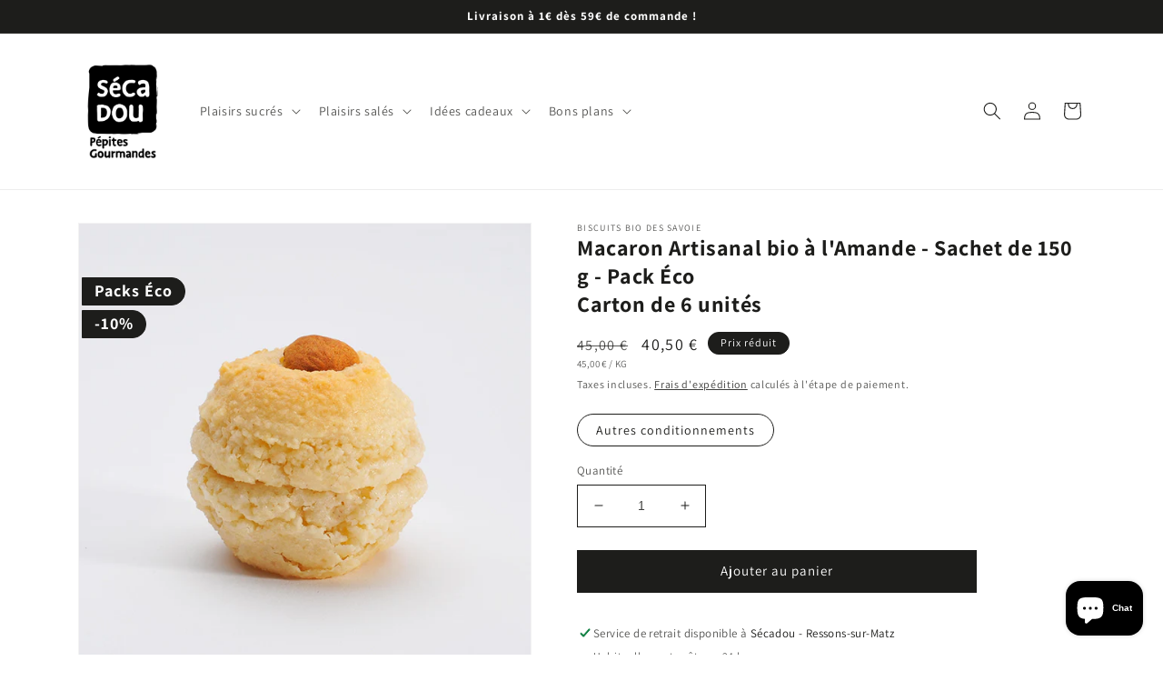

--- FILE ---
content_type: text/html; charset=utf-8
request_url: https://www.secadou.fr/products/pack-eco-44
body_size: 32005
content:
<!doctype html>
<html class="no-js" lang="fr">
  <head>
    <meta charset="utf-8">
    <meta http-equiv="X-UA-Compatible" content="IE=edge">
    <meta name="viewport" content="width=device-width,initial-scale=1">
    <meta name="theme-color" content="">
    <link rel="canonical" href="https://www.secadou.fr/products/pack-eco-44">
    <link rel="preconnect" href="https://cdn.shopify.com" crossorigin><link rel="icon" type="image/png" href="//www.secadou.fr/cdn/shop/files/logo-x2-carre.png?crop=center&height=32&v=1667750898&width=32"><link rel="preconnect" href="https://fonts.shopifycdn.com" crossorigin><title>
      Macaron Artisanal bio à l&#39;Amande - Sachet de 150 g - Pack Éco
 &ndash; Sécadou</title>

    
      <meta name="description" content="Les macarons Désiré des Biscuits Bio des Savoie, sont de délicieux macarons à l&#39;ancienne. Sans huile de palme, naturellement sans gluten et sans lactose, ils feront sensation par leur goût unique, mettant en avant toute la noblesse des matières premières et d&#39;un savoir faire Artisanal Français. Ils raviront avec élégan">
    

    

<meta property="og:site_name" content="Sécadou">
<meta property="og:url" content="https://www.secadou.fr/products/pack-eco-44">
<meta property="og:title" content="Macaron Artisanal bio à l&#39;Amande - Sachet de 150 g - Pack Éco">
<meta property="og:type" content="product">
<meta property="og:description" content="Les macarons Désiré des Biscuits Bio des Savoie, sont de délicieux macarons à l&#39;ancienne. Sans huile de palme, naturellement sans gluten et sans lactose, ils feront sensation par leur goût unique, mettant en avant toute la noblesse des matières premières et d&#39;un savoir faire Artisanal Français. Ils raviront avec élégan"><meta property="og:image" content="http://www.secadou.fr/cdn/shop/files/BBS-macaron_Amandes_45502bbc-679f-4e7e-977a-9370609c0127.jpg?v=1689081011">
  <meta property="og:image:secure_url" content="https://www.secadou.fr/cdn/shop/files/BBS-macaron_Amandes_45502bbc-679f-4e7e-977a-9370609c0127.jpg?v=1689081011">
  <meta property="og:image:width" content="600">
  <meta property="og:image:height" content="600"><meta property="og:price:amount" content="40,50">
  <meta property="og:price:currency" content="EUR"><meta name="twitter:card" content="summary_large_image">
<meta name="twitter:title" content="Macaron Artisanal bio à l&#39;Amande - Sachet de 150 g - Pack Éco">
<meta name="twitter:description" content="Les macarons Désiré des Biscuits Bio des Savoie, sont de délicieux macarons à l&#39;ancienne. Sans huile de palme, naturellement sans gluten et sans lactose, ils feront sensation par leur goût unique, mettant en avant toute la noblesse des matières premières et d&#39;un savoir faire Artisanal Français. Ils raviront avec élégan">


    <script src="//www.secadou.fr/cdn/shop/t/1/assets/global.js?v=149496944046504657681666650992" defer="defer"></script>
    <script>window.performance && window.performance.mark && window.performance.mark('shopify.content_for_header.start');</script><meta name="google-site-verification" content="mhwkLCpUeIuQojPRf1N2lTBQQuFCGeZ2o0U2brfmjfQ">
<meta id="shopify-digital-wallet" name="shopify-digital-wallet" content="/66926412080/digital_wallets/dialog">
<meta name="shopify-checkout-api-token" content="c6d2bd3ebc59e5b7d5ded76806045482">
<meta id="in-context-paypal-metadata" data-shop-id="66926412080" data-venmo-supported="false" data-environment="production" data-locale="fr_FR" data-paypal-v4="true" data-currency="EUR">
<link rel="alternate" type="application/json+oembed" href="https://www.secadou.fr/products/pack-eco-44.oembed">
<script async="async" src="/checkouts/internal/preloads.js?locale=fr-FR"></script>
<link rel="preconnect" href="https://shop.app" crossorigin="anonymous">
<script async="async" src="https://shop.app/checkouts/internal/preloads.js?locale=fr-FR&shop_id=66926412080" crossorigin="anonymous"></script>
<script id="apple-pay-shop-capabilities" type="application/json">{"shopId":66926412080,"countryCode":"FR","currencyCode":"EUR","merchantCapabilities":["supports3DS"],"merchantId":"gid:\/\/shopify\/Shop\/66926412080","merchantName":"Sécadou","requiredBillingContactFields":["postalAddress","email","phone"],"requiredShippingContactFields":["postalAddress","email","phone"],"shippingType":"shipping","supportedNetworks":["visa","masterCard","amex","maestro"],"total":{"type":"pending","label":"Sécadou","amount":"1.00"},"shopifyPaymentsEnabled":true,"supportsSubscriptions":true}</script>
<script id="shopify-features" type="application/json">{"accessToken":"c6d2bd3ebc59e5b7d5ded76806045482","betas":["rich-media-storefront-analytics"],"domain":"www.secadou.fr","predictiveSearch":true,"shopId":66926412080,"locale":"fr"}</script>
<script>var Shopify = Shopify || {};
Shopify.shop = "secadou.myshopify.com";
Shopify.locale = "fr";
Shopify.currency = {"active":"EUR","rate":"1.0"};
Shopify.country = "FR";
Shopify.theme = {"name":"Dawn","id":136740700464,"schema_name":"Dawn","schema_version":"7.0.1.1","theme_store_id":887,"role":"main"};
Shopify.theme.handle = "null";
Shopify.theme.style = {"id":null,"handle":null};
Shopify.cdnHost = "www.secadou.fr/cdn";
Shopify.routes = Shopify.routes || {};
Shopify.routes.root = "/";</script>
<script type="module">!function(o){(o.Shopify=o.Shopify||{}).modules=!0}(window);</script>
<script>!function(o){function n(){var o=[];function n(){o.push(Array.prototype.slice.apply(arguments))}return n.q=o,n}var t=o.Shopify=o.Shopify||{};t.loadFeatures=n(),t.autoloadFeatures=n()}(window);</script>
<script>
  window.ShopifyPay = window.ShopifyPay || {};
  window.ShopifyPay.apiHost = "shop.app\/pay";
  window.ShopifyPay.redirectState = null;
</script>
<script id="shop-js-analytics" type="application/json">{"pageType":"product"}</script>
<script defer="defer" async type="module" src="//www.secadou.fr/cdn/shopifycloud/shop-js/modules/v2/client.init-shop-cart-sync_INwxTpsh.fr.esm.js"></script>
<script defer="defer" async type="module" src="//www.secadou.fr/cdn/shopifycloud/shop-js/modules/v2/chunk.common_YNAa1F1g.esm.js"></script>
<script type="module">
  await import("//www.secadou.fr/cdn/shopifycloud/shop-js/modules/v2/client.init-shop-cart-sync_INwxTpsh.fr.esm.js");
await import("//www.secadou.fr/cdn/shopifycloud/shop-js/modules/v2/chunk.common_YNAa1F1g.esm.js");

  window.Shopify.SignInWithShop?.initShopCartSync?.({"fedCMEnabled":true,"windoidEnabled":true});

</script>
<script>
  window.Shopify = window.Shopify || {};
  if (!window.Shopify.featureAssets) window.Shopify.featureAssets = {};
  window.Shopify.featureAssets['shop-js'] = {"shop-cart-sync":["modules/v2/client.shop-cart-sync_BVs4vSl-.fr.esm.js","modules/v2/chunk.common_YNAa1F1g.esm.js"],"init-fed-cm":["modules/v2/client.init-fed-cm_CEmYoMXU.fr.esm.js","modules/v2/chunk.common_YNAa1F1g.esm.js"],"shop-button":["modules/v2/client.shop-button_BhVpOdEY.fr.esm.js","modules/v2/chunk.common_YNAa1F1g.esm.js"],"init-windoid":["modules/v2/client.init-windoid_DVncJssP.fr.esm.js","modules/v2/chunk.common_YNAa1F1g.esm.js"],"shop-cash-offers":["modules/v2/client.shop-cash-offers_CD5ChB-w.fr.esm.js","modules/v2/chunk.common_YNAa1F1g.esm.js","modules/v2/chunk.modal_DXhkN-5p.esm.js"],"shop-toast-manager":["modules/v2/client.shop-toast-manager_CMZA41xP.fr.esm.js","modules/v2/chunk.common_YNAa1F1g.esm.js"],"init-shop-email-lookup-coordinator":["modules/v2/client.init-shop-email-lookup-coordinator_Dxg3Qq63.fr.esm.js","modules/v2/chunk.common_YNAa1F1g.esm.js"],"pay-button":["modules/v2/client.pay-button_CApwTr-J.fr.esm.js","modules/v2/chunk.common_YNAa1F1g.esm.js"],"avatar":["modules/v2/client.avatar_BTnouDA3.fr.esm.js"],"init-shop-cart-sync":["modules/v2/client.init-shop-cart-sync_INwxTpsh.fr.esm.js","modules/v2/chunk.common_YNAa1F1g.esm.js"],"shop-login-button":["modules/v2/client.shop-login-button_Ctct7BR2.fr.esm.js","modules/v2/chunk.common_YNAa1F1g.esm.js","modules/v2/chunk.modal_DXhkN-5p.esm.js"],"init-customer-accounts-sign-up":["modules/v2/client.init-customer-accounts-sign-up_DTysEz83.fr.esm.js","modules/v2/client.shop-login-button_Ctct7BR2.fr.esm.js","modules/v2/chunk.common_YNAa1F1g.esm.js","modules/v2/chunk.modal_DXhkN-5p.esm.js"],"init-shop-for-new-customer-accounts":["modules/v2/client.init-shop-for-new-customer-accounts_wbmNjFX3.fr.esm.js","modules/v2/client.shop-login-button_Ctct7BR2.fr.esm.js","modules/v2/chunk.common_YNAa1F1g.esm.js","modules/v2/chunk.modal_DXhkN-5p.esm.js"],"init-customer-accounts":["modules/v2/client.init-customer-accounts_DqpN27KS.fr.esm.js","modules/v2/client.shop-login-button_Ctct7BR2.fr.esm.js","modules/v2/chunk.common_YNAa1F1g.esm.js","modules/v2/chunk.modal_DXhkN-5p.esm.js"],"shop-follow-button":["modules/v2/client.shop-follow-button_CBz8VXaE.fr.esm.js","modules/v2/chunk.common_YNAa1F1g.esm.js","modules/v2/chunk.modal_DXhkN-5p.esm.js"],"lead-capture":["modules/v2/client.lead-capture_Bo6pQGej.fr.esm.js","modules/v2/chunk.common_YNAa1F1g.esm.js","modules/v2/chunk.modal_DXhkN-5p.esm.js"],"checkout-modal":["modules/v2/client.checkout-modal_B_8gz53b.fr.esm.js","modules/v2/chunk.common_YNAa1F1g.esm.js","modules/v2/chunk.modal_DXhkN-5p.esm.js"],"shop-login":["modules/v2/client.shop-login_CTIGRVE1.fr.esm.js","modules/v2/chunk.common_YNAa1F1g.esm.js","modules/v2/chunk.modal_DXhkN-5p.esm.js"],"payment-terms":["modules/v2/client.payment-terms_BUSo56Mg.fr.esm.js","modules/v2/chunk.common_YNAa1F1g.esm.js","modules/v2/chunk.modal_DXhkN-5p.esm.js"]};
</script>
<script>(function() {
  var isLoaded = false;
  function asyncLoad() {
    if (isLoaded) return;
    isLoaded = true;
    var urls = ["https:\/\/cdn-bundler.nice-team.net\/app\/js\/bundler.js?shop=secadou.myshopify.com","https:\/\/cstt-app.herokuapp.com\/get_script\/fc324b70e9c311ed988ed64befbacaf3.js?v=575225\u0026shop=secadou.myshopify.com","https:\/\/d23dclunsivw3h.cloudfront.net\/redirect-app.js?shop=secadou.myshopify.com","https:\/\/www.certishopping.com\/api\/widget\/v8\/javascript\/widgetv8.min.js?partner_id=KHHYekeGXBYtG1I\u0026platform=shopify\u0026shop=secadou.myshopify.com","https:\/\/cdn.certishopping.com\/carousel-widget\/carousel.min.js?site_key=KHHYekeGXBYtG1I\u0026?platform=shopify\u0026shop=secadou.myshopify.com"];
    for (var i = 0; i < urls.length; i++) {
      var s = document.createElement('script');
      s.type = 'text/javascript';
      s.async = true;
      s.src = urls[i];
      var x = document.getElementsByTagName('script')[0];
      x.parentNode.insertBefore(s, x);
    }
  };
  if(window.attachEvent) {
    window.attachEvent('onload', asyncLoad);
  } else {
    window.addEventListener('load', asyncLoad, false);
  }
})();</script>
<script id="__st">var __st={"a":66926412080,"offset":3600,"reqid":"2f3df068-a28e-46e9-9209-4da550ac0957-1768955457","pageurl":"www.secadou.fr\/products\/pack-eco-44","u":"0c011d68ce00","p":"product","rtyp":"product","rid":8457813492054};</script>
<script>window.ShopifyPaypalV4VisibilityTracking = true;</script>
<script id="captcha-bootstrap">!function(){'use strict';const t='contact',e='account',n='new_comment',o=[[t,t],['blogs',n],['comments',n],[t,'customer']],c=[[e,'customer_login'],[e,'guest_login'],[e,'recover_customer_password'],[e,'create_customer']],r=t=>t.map((([t,e])=>`form[action*='/${t}']:not([data-nocaptcha='true']) input[name='form_type'][value='${e}']`)).join(','),a=t=>()=>t?[...document.querySelectorAll(t)].map((t=>t.form)):[];function s(){const t=[...o],e=r(t);return a(e)}const i='password',u='form_key',d=['recaptcha-v3-token','g-recaptcha-response','h-captcha-response',i],f=()=>{try{return window.sessionStorage}catch{return}},m='__shopify_v',_=t=>t.elements[u];function p(t,e,n=!1){try{const o=window.sessionStorage,c=JSON.parse(o.getItem(e)),{data:r}=function(t){const{data:e,action:n}=t;return t[m]||n?{data:e,action:n}:{data:t,action:n}}(c);for(const[e,n]of Object.entries(r))t.elements[e]&&(t.elements[e].value=n);n&&o.removeItem(e)}catch(o){console.error('form repopulation failed',{error:o})}}const l='form_type',E='cptcha';function T(t){t.dataset[E]=!0}const w=window,h=w.document,L='Shopify',v='ce_forms',y='captcha';let A=!1;((t,e)=>{const n=(g='f06e6c50-85a8-45c8-87d0-21a2b65856fe',I='https://cdn.shopify.com/shopifycloud/storefront-forms-hcaptcha/ce_storefront_forms_captcha_hcaptcha.v1.5.2.iife.js',D={infoText:'Protégé par hCaptcha',privacyText:'Confidentialité',termsText:'Conditions'},(t,e,n)=>{const o=w[L][v],c=o.bindForm;if(c)return c(t,g,e,D).then(n);var r;o.q.push([[t,g,e,D],n]),r=I,A||(h.body.append(Object.assign(h.createElement('script'),{id:'captcha-provider',async:!0,src:r})),A=!0)});var g,I,D;w[L]=w[L]||{},w[L][v]=w[L][v]||{},w[L][v].q=[],w[L][y]=w[L][y]||{},w[L][y].protect=function(t,e){n(t,void 0,e),T(t)},Object.freeze(w[L][y]),function(t,e,n,w,h,L){const[v,y,A,g]=function(t,e,n){const i=e?o:[],u=t?c:[],d=[...i,...u],f=r(d),m=r(i),_=r(d.filter((([t,e])=>n.includes(e))));return[a(f),a(m),a(_),s()]}(w,h,L),I=t=>{const e=t.target;return e instanceof HTMLFormElement?e:e&&e.form},D=t=>v().includes(t);t.addEventListener('submit',(t=>{const e=I(t);if(!e)return;const n=D(e)&&!e.dataset.hcaptchaBound&&!e.dataset.recaptchaBound,o=_(e),c=g().includes(e)&&(!o||!o.value);(n||c)&&t.preventDefault(),c&&!n&&(function(t){try{if(!f())return;!function(t){const e=f();if(!e)return;const n=_(t);if(!n)return;const o=n.value;o&&e.removeItem(o)}(t);const e=Array.from(Array(32),(()=>Math.random().toString(36)[2])).join('');!function(t,e){_(t)||t.append(Object.assign(document.createElement('input'),{type:'hidden',name:u})),t.elements[u].value=e}(t,e),function(t,e){const n=f();if(!n)return;const o=[...t.querySelectorAll(`input[type='${i}']`)].map((({name:t})=>t)),c=[...d,...o],r={};for(const[a,s]of new FormData(t).entries())c.includes(a)||(r[a]=s);n.setItem(e,JSON.stringify({[m]:1,action:t.action,data:r}))}(t,e)}catch(e){console.error('failed to persist form',e)}}(e),e.submit())}));const S=(t,e)=>{t&&!t.dataset[E]&&(n(t,e.some((e=>e===t))),T(t))};for(const o of['focusin','change'])t.addEventListener(o,(t=>{const e=I(t);D(e)&&S(e,y())}));const B=e.get('form_key'),M=e.get(l),P=B&&M;t.addEventListener('DOMContentLoaded',(()=>{const t=y();if(P)for(const e of t)e.elements[l].value===M&&p(e,B);[...new Set([...A(),...v().filter((t=>'true'===t.dataset.shopifyCaptcha))])].forEach((e=>S(e,t)))}))}(h,new URLSearchParams(w.location.search),n,t,e,['guest_login'])})(!0,!0)}();</script>
<script integrity="sha256-4kQ18oKyAcykRKYeNunJcIwy7WH5gtpwJnB7kiuLZ1E=" data-source-attribution="shopify.loadfeatures" defer="defer" src="//www.secadou.fr/cdn/shopifycloud/storefront/assets/storefront/load_feature-a0a9edcb.js" crossorigin="anonymous"></script>
<script crossorigin="anonymous" defer="defer" src="//www.secadou.fr/cdn/shopifycloud/storefront/assets/shopify_pay/storefront-65b4c6d7.js?v=20250812"></script>
<script data-source-attribution="shopify.dynamic_checkout.dynamic.init">var Shopify=Shopify||{};Shopify.PaymentButton=Shopify.PaymentButton||{isStorefrontPortableWallets:!0,init:function(){window.Shopify.PaymentButton.init=function(){};var t=document.createElement("script");t.src="https://www.secadou.fr/cdn/shopifycloud/portable-wallets/latest/portable-wallets.fr.js",t.type="module",document.head.appendChild(t)}};
</script>
<script data-source-attribution="shopify.dynamic_checkout.buyer_consent">
  function portableWalletsHideBuyerConsent(e){var t=document.getElementById("shopify-buyer-consent"),n=document.getElementById("shopify-subscription-policy-button");t&&n&&(t.classList.add("hidden"),t.setAttribute("aria-hidden","true"),n.removeEventListener("click",e))}function portableWalletsShowBuyerConsent(e){var t=document.getElementById("shopify-buyer-consent"),n=document.getElementById("shopify-subscription-policy-button");t&&n&&(t.classList.remove("hidden"),t.removeAttribute("aria-hidden"),n.addEventListener("click",e))}window.Shopify?.PaymentButton&&(window.Shopify.PaymentButton.hideBuyerConsent=portableWalletsHideBuyerConsent,window.Shopify.PaymentButton.showBuyerConsent=portableWalletsShowBuyerConsent);
</script>
<script data-source-attribution="shopify.dynamic_checkout.cart.bootstrap">document.addEventListener("DOMContentLoaded",(function(){function t(){return document.querySelector("shopify-accelerated-checkout-cart, shopify-accelerated-checkout")}if(t())Shopify.PaymentButton.init();else{new MutationObserver((function(e,n){t()&&(Shopify.PaymentButton.init(),n.disconnect())})).observe(document.body,{childList:!0,subtree:!0})}}));
</script>
<script id='scb4127' type='text/javascript' async='' src='https://www.secadou.fr/cdn/shopifycloud/privacy-banner/storefront-banner.js'></script><link id="shopify-accelerated-checkout-styles" rel="stylesheet" media="screen" href="https://www.secadou.fr/cdn/shopifycloud/portable-wallets/latest/accelerated-checkout-backwards-compat.css" crossorigin="anonymous">
<style id="shopify-accelerated-checkout-cart">
        #shopify-buyer-consent {
  margin-top: 1em;
  display: inline-block;
  width: 100%;
}

#shopify-buyer-consent.hidden {
  display: none;
}

#shopify-subscription-policy-button {
  background: none;
  border: none;
  padding: 0;
  text-decoration: underline;
  font-size: inherit;
  cursor: pointer;
}

#shopify-subscription-policy-button::before {
  box-shadow: none;
}

      </style>
<script id="sections-script" data-sections="header,footer" defer="defer" src="//www.secadou.fr/cdn/shop/t/1/compiled_assets/scripts.js?v=171"></script>
<script>window.performance && window.performance.mark && window.performance.mark('shopify.content_for_header.end');</script>


    <style data-shopify>
      @font-face {
  font-family: Assistant;
  font-weight: 400;
  font-style: normal;
  font-display: swap;
  src: url("//www.secadou.fr/cdn/fonts/assistant/assistant_n4.9120912a469cad1cc292572851508ca49d12e768.woff2") format("woff2"),
       url("//www.secadou.fr/cdn/fonts/assistant/assistant_n4.6e9875ce64e0fefcd3f4446b7ec9036b3ddd2985.woff") format("woff");
}

      @font-face {
  font-family: Assistant;
  font-weight: 700;
  font-style: normal;
  font-display: swap;
  src: url("//www.secadou.fr/cdn/fonts/assistant/assistant_n7.bf44452348ec8b8efa3aa3068825305886b1c83c.woff2") format("woff2"),
       url("//www.secadou.fr/cdn/fonts/assistant/assistant_n7.0c887fee83f6b3bda822f1150b912c72da0f7b64.woff") format("woff");
}

      
      
      @font-face {
  font-family: Assistant;
  font-weight: 700;
  font-style: normal;
  font-display: swap;
  src: url("//www.secadou.fr/cdn/fonts/assistant/assistant_n7.bf44452348ec8b8efa3aa3068825305886b1c83c.woff2") format("woff2"),
       url("//www.secadou.fr/cdn/fonts/assistant/assistant_n7.0c887fee83f6b3bda822f1150b912c72da0f7b64.woff") format("woff");
}


      :root {
        --font-body-family: Assistant, sans-serif;
        --font-body-style: normal;
        --font-body-weight: 400;
        --font-body-weight-bold: 700;

        --font-heading-family: Assistant, sans-serif;
        --font-heading-style: normal;
        --font-heading-weight: 700;

        --font-body-scale: 1.0;
        --font-heading-scale: 1.0;

        --color-base-text: 29, 29, 27;
        --color-shadow: 29, 29, 27;
        --color-base-background-1: 255, 255, 255;
        --color-base-background-2: 246, 246, 246;
        --color-base-solid-button-labels: 255, 255, 255;
        --color-base-outline-button-labels: 29, 29, 27;
        --color-base-accent-1: 29, 29, 27;
        --color-base-accent-2: 217, 55, 84;
        --payment-terms-background-color: #ffffff;

        --gradient-base-background-1: #ffffff;
        --gradient-base-background-2: #f6f6f6;
        --gradient-base-accent-1: #1d1d1b;
        --gradient-base-accent-2: #d93754;

        --media-padding: px;
        --media-border-opacity: 0.05;
        --media-border-width: 1px;
        --media-radius: 0px;
        --media-shadow-opacity: 0.0;
        --media-shadow-horizontal-offset: 0px;
        --media-shadow-vertical-offset: 4px;
        --media-shadow-blur-radius: 5px;
        --media-shadow-visible: 0;

        --page-width: 120rem;
        --page-width-margin: 0rem;

        --product-card-image-padding: 0.0rem;
        --product-card-corner-radius: 0.0rem;
        --product-card-text-alignment: left;
        --product-card-border-width: 0.0rem;
        --product-card-border-opacity: 0.0;
        --product-card-shadow-opacity: 0.0;
        --product-card-shadow-visible: 0;
        --product-card-shadow-horizontal-offset: 0.0rem;
        --product-card-shadow-vertical-offset: 0.4rem;
        --product-card-shadow-blur-radius: 0.5rem;

        --collection-card-image-padding: 0.0rem;
        --collection-card-corner-radius: 0.0rem;
        --collection-card-text-alignment: left;
        --collection-card-border-width: 0.0rem;
        --collection-card-border-opacity: 0.1;
        --collection-card-shadow-opacity: 0.0;
        --collection-card-shadow-visible: 0;
        --collection-card-shadow-horizontal-offset: 0.0rem;
        --collection-card-shadow-vertical-offset: 0.4rem;
        --collection-card-shadow-blur-radius: 0.5rem;

        --blog-card-image-padding: 0.0rem;
        --blog-card-corner-radius: 0.0rem;
        --blog-card-text-alignment: left;
        --blog-card-border-width: 0.0rem;
        --blog-card-border-opacity: 0.1;
        --blog-card-shadow-opacity: 0.0;
        --blog-card-shadow-visible: 0;
        --blog-card-shadow-horizontal-offset: 0.0rem;
        --blog-card-shadow-vertical-offset: 0.4rem;
        --blog-card-shadow-blur-radius: 0.5rem;

        --badge-corner-radius: 4.0rem;

        --popup-border-width: 1px;
        --popup-border-opacity: 0.1;
        --popup-corner-radius: 0px;
        --popup-shadow-opacity: 0.0;
        --popup-shadow-horizontal-offset: 0px;
        --popup-shadow-vertical-offset: 4px;
        --popup-shadow-blur-radius: 5px;

        --drawer-border-width: 1px;
        --drawer-border-opacity: 0.1;
        --drawer-shadow-opacity: 0.0;
        --drawer-shadow-horizontal-offset: 0px;
        --drawer-shadow-vertical-offset: 4px;
        --drawer-shadow-blur-radius: 5px;

        --spacing-sections-desktop: 24px;
        --spacing-sections-mobile: 20px;

        --grid-desktop-vertical-spacing: 8px;
        --grid-desktop-horizontal-spacing: 8px;
        --grid-mobile-vertical-spacing: 4px;
        --grid-mobile-horizontal-spacing: 4px;

        --text-boxes-border-opacity: 0.1;
        --text-boxes-border-width: 0px;
        --text-boxes-radius: 0px;
        --text-boxes-shadow-opacity: 0.0;
        --text-boxes-shadow-visible: 0;
        --text-boxes-shadow-horizontal-offset: 0px;
        --text-boxes-shadow-vertical-offset: 4px;
        --text-boxes-shadow-blur-radius: 5px;

        --buttons-radius: 0px;
        --buttons-radius-outset: 0px;
        --buttons-border-width: 1px;
        --buttons-border-opacity: 1.0;
        --buttons-shadow-opacity: 0.0;
        --buttons-shadow-visible: 0;
        --buttons-shadow-horizontal-offset: 0px;
        --buttons-shadow-vertical-offset: 0px;
        --buttons-shadow-blur-radius: 0px;
        --buttons-border-offset: 0px;

        --inputs-radius: 0px;
        --inputs-border-width: 1px;
        --inputs-border-opacity: 1.0;
        --inputs-shadow-opacity: 0.0;
        --inputs-shadow-horizontal-offset: 0px;
        --inputs-margin-offset: 0px;
        --inputs-shadow-vertical-offset: 0px;
        --inputs-shadow-blur-radius: 0px;
        --inputs-radius-outset: 0px;

        --variant-pills-radius: 40px;
        --variant-pills-border-width: 1px;
        --variant-pills-border-opacity: 1.0;
        --variant-pills-shadow-opacity: 0.0;
        --variant-pills-shadow-horizontal-offset: 0px;
        --variant-pills-shadow-vertical-offset: 0px;
        --variant-pills-shadow-blur-radius: 0px;
      }

      *,
      *::before,
      *::after {
        box-sizing: inherit;
      }

      html {
        box-sizing: border-box;
        font-size: calc(var(--font-body-scale) * 62.5%);
        height: 100%;
      }

      body {
        display: grid;
        grid-template-rows: auto auto 1fr auto;
        grid-template-columns: 100%;
        min-height: 100%;
        margin: 0;
        font-size: 1.5rem;
        letter-spacing: 0.06rem;
        line-height: calc(1 + 0.8 / var(--font-body-scale));
        font-family: var(--font-body-family);
        font-style: var(--font-body-style);
        font-weight: var(--font-body-weight);
      }

      @media screen and (min-width: 750px) {
        body {
          font-size: 1.6rem;
        }
      }
    </style>

    <link href="//www.secadou.fr/cdn/shop/t/1/assets/base.css?v=88290808517547527771666651007" rel="stylesheet" type="text/css" media="all" />
<link rel="preload" as="font" href="//www.secadou.fr/cdn/fonts/assistant/assistant_n4.9120912a469cad1cc292572851508ca49d12e768.woff2" type="font/woff2" crossorigin><link rel="preload" as="font" href="//www.secadou.fr/cdn/fonts/assistant/assistant_n7.bf44452348ec8b8efa3aa3068825305886b1c83c.woff2" type="font/woff2" crossorigin><link rel="stylesheet" href="//www.secadou.fr/cdn/shop/t/1/assets/component-predictive-search.css?v=83512081251802922551666650988" media="print" onload="this.media='all'"><script>document.documentElement.className = document.documentElement.className.replace('no-js', 'js');
    if (Shopify.designMode) {
      document.documentElement.classList.add('shopify-design-mode');
    }
    </script>
    
  <script src="https://cdn.shopify.com/extensions/e8878072-2f6b-4e89-8082-94b04320908d/inbox-1254/assets/inbox-chat-loader.js" type="text/javascript" defer="defer"></script>
<script src="https://cdn.shopify.com/extensions/019aae6a-8958-7657-9775-622ab99f1d40/affiliatery-65/assets/affiliatery-embed.js" type="text/javascript" defer="defer"></script>
<link href="https://monorail-edge.shopifysvc.com" rel="dns-prefetch">
<script>(function(){if ("sendBeacon" in navigator && "performance" in window) {try {var session_token_from_headers = performance.getEntriesByType('navigation')[0].serverTiming.find(x => x.name == '_s').description;} catch {var session_token_from_headers = undefined;}var session_cookie_matches = document.cookie.match(/_shopify_s=([^;]*)/);var session_token_from_cookie = session_cookie_matches && session_cookie_matches.length === 2 ? session_cookie_matches[1] : "";var session_token = session_token_from_headers || session_token_from_cookie || "";function handle_abandonment_event(e) {var entries = performance.getEntries().filter(function(entry) {return /monorail-edge.shopifysvc.com/.test(entry.name);});if (!window.abandonment_tracked && entries.length === 0) {window.abandonment_tracked = true;var currentMs = Date.now();var navigation_start = performance.timing.navigationStart;var payload = {shop_id: 66926412080,url: window.location.href,navigation_start,duration: currentMs - navigation_start,session_token,page_type: "product"};window.navigator.sendBeacon("https://monorail-edge.shopifysvc.com/v1/produce", JSON.stringify({schema_id: "online_store_buyer_site_abandonment/1.1",payload: payload,metadata: {event_created_at_ms: currentMs,event_sent_at_ms: currentMs}}));}}window.addEventListener('pagehide', handle_abandonment_event);}}());</script>
<script id="web-pixels-manager-setup">(function e(e,d,r,n,o){if(void 0===o&&(o={}),!Boolean(null===(a=null===(i=window.Shopify)||void 0===i?void 0:i.analytics)||void 0===a?void 0:a.replayQueue)){var i,a;window.Shopify=window.Shopify||{};var t=window.Shopify;t.analytics=t.analytics||{};var s=t.analytics;s.replayQueue=[],s.publish=function(e,d,r){return s.replayQueue.push([e,d,r]),!0};try{self.performance.mark("wpm:start")}catch(e){}var l=function(){var e={modern:/Edge?\/(1{2}[4-9]|1[2-9]\d|[2-9]\d{2}|\d{4,})\.\d+(\.\d+|)|Firefox\/(1{2}[4-9]|1[2-9]\d|[2-9]\d{2}|\d{4,})\.\d+(\.\d+|)|Chrom(ium|e)\/(9{2}|\d{3,})\.\d+(\.\d+|)|(Maci|X1{2}).+ Version\/(15\.\d+|(1[6-9]|[2-9]\d|\d{3,})\.\d+)([,.]\d+|)( \(\w+\)|)( Mobile\/\w+|) Safari\/|Chrome.+OPR\/(9{2}|\d{3,})\.\d+\.\d+|(CPU[ +]OS|iPhone[ +]OS|CPU[ +]iPhone|CPU IPhone OS|CPU iPad OS)[ +]+(15[._]\d+|(1[6-9]|[2-9]\d|\d{3,})[._]\d+)([._]\d+|)|Android:?[ /-](13[3-9]|1[4-9]\d|[2-9]\d{2}|\d{4,})(\.\d+|)(\.\d+|)|Android.+Firefox\/(13[5-9]|1[4-9]\d|[2-9]\d{2}|\d{4,})\.\d+(\.\d+|)|Android.+Chrom(ium|e)\/(13[3-9]|1[4-9]\d|[2-9]\d{2}|\d{4,})\.\d+(\.\d+|)|SamsungBrowser\/([2-9]\d|\d{3,})\.\d+/,legacy:/Edge?\/(1[6-9]|[2-9]\d|\d{3,})\.\d+(\.\d+|)|Firefox\/(5[4-9]|[6-9]\d|\d{3,})\.\d+(\.\d+|)|Chrom(ium|e)\/(5[1-9]|[6-9]\d|\d{3,})\.\d+(\.\d+|)([\d.]+$|.*Safari\/(?![\d.]+ Edge\/[\d.]+$))|(Maci|X1{2}).+ Version\/(10\.\d+|(1[1-9]|[2-9]\d|\d{3,})\.\d+)([,.]\d+|)( \(\w+\)|)( Mobile\/\w+|) Safari\/|Chrome.+OPR\/(3[89]|[4-9]\d|\d{3,})\.\d+\.\d+|(CPU[ +]OS|iPhone[ +]OS|CPU[ +]iPhone|CPU IPhone OS|CPU iPad OS)[ +]+(10[._]\d+|(1[1-9]|[2-9]\d|\d{3,})[._]\d+)([._]\d+|)|Android:?[ /-](13[3-9]|1[4-9]\d|[2-9]\d{2}|\d{4,})(\.\d+|)(\.\d+|)|Mobile Safari.+OPR\/([89]\d|\d{3,})\.\d+\.\d+|Android.+Firefox\/(13[5-9]|1[4-9]\d|[2-9]\d{2}|\d{4,})\.\d+(\.\d+|)|Android.+Chrom(ium|e)\/(13[3-9]|1[4-9]\d|[2-9]\d{2}|\d{4,})\.\d+(\.\d+|)|Android.+(UC? ?Browser|UCWEB|U3)[ /]?(15\.([5-9]|\d{2,})|(1[6-9]|[2-9]\d|\d{3,})\.\d+)\.\d+|SamsungBrowser\/(5\.\d+|([6-9]|\d{2,})\.\d+)|Android.+MQ{2}Browser\/(14(\.(9|\d{2,})|)|(1[5-9]|[2-9]\d|\d{3,})(\.\d+|))(\.\d+|)|K[Aa][Ii]OS\/(3\.\d+|([4-9]|\d{2,})\.\d+)(\.\d+|)/},d=e.modern,r=e.legacy,n=navigator.userAgent;return n.match(d)?"modern":n.match(r)?"legacy":"unknown"}(),u="modern"===l?"modern":"legacy",c=(null!=n?n:{modern:"",legacy:""})[u],f=function(e){return[e.baseUrl,"/wpm","/b",e.hashVersion,"modern"===e.buildTarget?"m":"l",".js"].join("")}({baseUrl:d,hashVersion:r,buildTarget:u}),m=function(e){var d=e.version,r=e.bundleTarget,n=e.surface,o=e.pageUrl,i=e.monorailEndpoint;return{emit:function(e){var a=e.status,t=e.errorMsg,s=(new Date).getTime(),l=JSON.stringify({metadata:{event_sent_at_ms:s},events:[{schema_id:"web_pixels_manager_load/3.1",payload:{version:d,bundle_target:r,page_url:o,status:a,surface:n,error_msg:t},metadata:{event_created_at_ms:s}}]});if(!i)return console&&console.warn&&console.warn("[Web Pixels Manager] No Monorail endpoint provided, skipping logging."),!1;try{return self.navigator.sendBeacon.bind(self.navigator)(i,l)}catch(e){}var u=new XMLHttpRequest;try{return u.open("POST",i,!0),u.setRequestHeader("Content-Type","text/plain"),u.send(l),!0}catch(e){return console&&console.warn&&console.warn("[Web Pixels Manager] Got an unhandled error while logging to Monorail."),!1}}}}({version:r,bundleTarget:l,surface:e.surface,pageUrl:self.location.href,monorailEndpoint:e.monorailEndpoint});try{o.browserTarget=l,function(e){var d=e.src,r=e.async,n=void 0===r||r,o=e.onload,i=e.onerror,a=e.sri,t=e.scriptDataAttributes,s=void 0===t?{}:t,l=document.createElement("script"),u=document.querySelector("head"),c=document.querySelector("body");if(l.async=n,l.src=d,a&&(l.integrity=a,l.crossOrigin="anonymous"),s)for(var f in s)if(Object.prototype.hasOwnProperty.call(s,f))try{l.dataset[f]=s[f]}catch(e){}if(o&&l.addEventListener("load",o),i&&l.addEventListener("error",i),u)u.appendChild(l);else{if(!c)throw new Error("Did not find a head or body element to append the script");c.appendChild(l)}}({src:f,async:!0,onload:function(){if(!function(){var e,d;return Boolean(null===(d=null===(e=window.Shopify)||void 0===e?void 0:e.analytics)||void 0===d?void 0:d.initialized)}()){var d=window.webPixelsManager.init(e)||void 0;if(d){var r=window.Shopify.analytics;r.replayQueue.forEach((function(e){var r=e[0],n=e[1],o=e[2];d.publishCustomEvent(r,n,o)})),r.replayQueue=[],r.publish=d.publishCustomEvent,r.visitor=d.visitor,r.initialized=!0}}},onerror:function(){return m.emit({status:"failed",errorMsg:"".concat(f," has failed to load")})},sri:function(e){var d=/^sha384-[A-Za-z0-9+/=]+$/;return"string"==typeof e&&d.test(e)}(c)?c:"",scriptDataAttributes:o}),m.emit({status:"loading"})}catch(e){m.emit({status:"failed",errorMsg:(null==e?void 0:e.message)||"Unknown error"})}}})({shopId: 66926412080,storefrontBaseUrl: "https://www.secadou.fr",extensionsBaseUrl: "https://extensions.shopifycdn.com/cdn/shopifycloud/web-pixels-manager",monorailEndpoint: "https://monorail-edge.shopifysvc.com/unstable/produce_batch",surface: "storefront-renderer",enabledBetaFlags: ["2dca8a86"],webPixelsConfigList: [{"id":"1113948502","configuration":"{\"config\":\"{\\\"pixel_id\\\":\\\"G-P3X9FLC7ND\\\",\\\"target_country\\\":\\\"FR\\\",\\\"gtag_events\\\":[{\\\"type\\\":\\\"search\\\",\\\"action_label\\\":[\\\"G-P3X9FLC7ND\\\",\\\"AW-11048437328\\\/yD4YCP__6Z0YENCMp5Qp\\\"]},{\\\"type\\\":\\\"begin_checkout\\\",\\\"action_label\\\":[\\\"G-P3X9FLC7ND\\\",\\\"AW-11048437328\\\/ONcdCIWA6p0YENCMp5Qp\\\"]},{\\\"type\\\":\\\"view_item\\\",\\\"action_label\\\":[\\\"G-P3X9FLC7ND\\\",\\\"AW-11048437328\\\/VjZJCMn86Z0YENCMp5Qp\\\",\\\"MC-B4F2NKPCHQ\\\"]},{\\\"type\\\":\\\"purchase\\\",\\\"action_label\\\":[\\\"G-P3X9FLC7ND\\\",\\\"AW-11048437328\\\/gacwCMP86Z0YENCMp5Qp\\\",\\\"MC-B4F2NKPCHQ\\\"]},{\\\"type\\\":\\\"page_view\\\",\\\"action_label\\\":[\\\"G-P3X9FLC7ND\\\",\\\"AW-11048437328\\\/Y6bLCMb86Z0YENCMp5Qp\\\",\\\"MC-B4F2NKPCHQ\\\"]},{\\\"type\\\":\\\"add_payment_info\\\",\\\"action_label\\\":[\\\"G-P3X9FLC7ND\\\",\\\"AW-11048437328\\\/W4DVCIiA6p0YENCMp5Qp\\\"]},{\\\"type\\\":\\\"add_to_cart\\\",\\\"action_label\\\":[\\\"G-P3X9FLC7ND\\\",\\\"AW-11048437328\\\/y35ICIKA6p0YENCMp5Qp\\\"]}],\\\"enable_monitoring_mode\\\":false}\"}","eventPayloadVersion":"v1","runtimeContext":"OPEN","scriptVersion":"b2a88bafab3e21179ed38636efcd8a93","type":"APP","apiClientId":1780363,"privacyPurposes":[],"dataSharingAdjustments":{"protectedCustomerApprovalScopes":["read_customer_address","read_customer_email","read_customer_name","read_customer_personal_data","read_customer_phone"]}},{"id":"460194134","configuration":"{\"pixel_id\":\"243854364857170\",\"pixel_type\":\"facebook_pixel\",\"metaapp_system_user_token\":\"-\"}","eventPayloadVersion":"v1","runtimeContext":"OPEN","scriptVersion":"ca16bc87fe92b6042fbaa3acc2fbdaa6","type":"APP","apiClientId":2329312,"privacyPurposes":["ANALYTICS","MARKETING","SALE_OF_DATA"],"dataSharingAdjustments":{"protectedCustomerApprovalScopes":["read_customer_address","read_customer_email","read_customer_name","read_customer_personal_data","read_customer_phone"]}},{"id":"shopify-app-pixel","configuration":"{}","eventPayloadVersion":"v1","runtimeContext":"STRICT","scriptVersion":"0450","apiClientId":"shopify-pixel","type":"APP","privacyPurposes":["ANALYTICS","MARKETING"]},{"id":"shopify-custom-pixel","eventPayloadVersion":"v1","runtimeContext":"LAX","scriptVersion":"0450","apiClientId":"shopify-pixel","type":"CUSTOM","privacyPurposes":["ANALYTICS","MARKETING"]}],isMerchantRequest: false,initData: {"shop":{"name":"Sécadou","paymentSettings":{"currencyCode":"EUR"},"myshopifyDomain":"secadou.myshopify.com","countryCode":"FR","storefrontUrl":"https:\/\/www.secadou.fr"},"customer":null,"cart":null,"checkout":null,"productVariants":[{"price":{"amount":40.5,"currencyCode":"EUR"},"product":{"title":"Macaron Artisanal bio à l'Amande - Sachet de 150 g - Pack Éco","vendor":"Biscuits bio des Savoie","id":"8457813492054","untranslatedTitle":"Macaron Artisanal bio à l'Amande - Sachet de 150 g - Pack Éco","url":"\/products\/pack-eco-44","type":"Macaron Amande"},"id":"46770084774230","image":{"src":"\/\/www.secadou.fr\/cdn\/shop\/files\/BBS-macaron_Amandes_45502bbc-679f-4e7e-977a-9370609c0127.jpg?v=1689081011"},"sku":"PEMBBSA150GX6","title":"Default Title","untranslatedTitle":"Default Title"}],"purchasingCompany":null},},"https://www.secadou.fr/cdn","fcfee988w5aeb613cpc8e4bc33m6693e112",{"modern":"","legacy":""},{"shopId":"66926412080","storefrontBaseUrl":"https:\/\/www.secadou.fr","extensionBaseUrl":"https:\/\/extensions.shopifycdn.com\/cdn\/shopifycloud\/web-pixels-manager","surface":"storefront-renderer","enabledBetaFlags":"[\"2dca8a86\"]","isMerchantRequest":"false","hashVersion":"fcfee988w5aeb613cpc8e4bc33m6693e112","publish":"custom","events":"[[\"page_viewed\",{}],[\"product_viewed\",{\"productVariant\":{\"price\":{\"amount\":40.5,\"currencyCode\":\"EUR\"},\"product\":{\"title\":\"Macaron Artisanal bio à l'Amande - Sachet de 150 g - Pack Éco\",\"vendor\":\"Biscuits bio des Savoie\",\"id\":\"8457813492054\",\"untranslatedTitle\":\"Macaron Artisanal bio à l'Amande - Sachet de 150 g - Pack Éco\",\"url\":\"\/products\/pack-eco-44\",\"type\":\"Macaron Amande\"},\"id\":\"46770084774230\",\"image\":{\"src\":\"\/\/www.secadou.fr\/cdn\/shop\/files\/BBS-macaron_Amandes_45502bbc-679f-4e7e-977a-9370609c0127.jpg?v=1689081011\"},\"sku\":\"PEMBBSA150GX6\",\"title\":\"Default Title\",\"untranslatedTitle\":\"Default Title\"}}]]"});</script><script>
  window.ShopifyAnalytics = window.ShopifyAnalytics || {};
  window.ShopifyAnalytics.meta = window.ShopifyAnalytics.meta || {};
  window.ShopifyAnalytics.meta.currency = 'EUR';
  var meta = {"product":{"id":8457813492054,"gid":"gid:\/\/shopify\/Product\/8457813492054","vendor":"Biscuits bio des Savoie","type":"Macaron Amande","handle":"pack-eco-44","variants":[{"id":46770084774230,"price":4050,"name":"Macaron Artisanal bio à l'Amande - Sachet de 150 g - Pack Éco","public_title":null,"sku":"PEMBBSA150GX6"}],"remote":false},"page":{"pageType":"product","resourceType":"product","resourceId":8457813492054,"requestId":"2f3df068-a28e-46e9-9209-4da550ac0957-1768955457"}};
  for (var attr in meta) {
    window.ShopifyAnalytics.meta[attr] = meta[attr];
  }
</script>
<script class="analytics">
  (function () {
    var customDocumentWrite = function(content) {
      var jquery = null;

      if (window.jQuery) {
        jquery = window.jQuery;
      } else if (window.Checkout && window.Checkout.$) {
        jquery = window.Checkout.$;
      }

      if (jquery) {
        jquery('body').append(content);
      }
    };

    var hasLoggedConversion = function(token) {
      if (token) {
        return document.cookie.indexOf('loggedConversion=' + token) !== -1;
      }
      return false;
    }

    var setCookieIfConversion = function(token) {
      if (token) {
        var twoMonthsFromNow = new Date(Date.now());
        twoMonthsFromNow.setMonth(twoMonthsFromNow.getMonth() + 2);

        document.cookie = 'loggedConversion=' + token + '; expires=' + twoMonthsFromNow;
      }
    }

    var trekkie = window.ShopifyAnalytics.lib = window.trekkie = window.trekkie || [];
    if (trekkie.integrations) {
      return;
    }
    trekkie.methods = [
      'identify',
      'page',
      'ready',
      'track',
      'trackForm',
      'trackLink'
    ];
    trekkie.factory = function(method) {
      return function() {
        var args = Array.prototype.slice.call(arguments);
        args.unshift(method);
        trekkie.push(args);
        return trekkie;
      };
    };
    for (var i = 0; i < trekkie.methods.length; i++) {
      var key = trekkie.methods[i];
      trekkie[key] = trekkie.factory(key);
    }
    trekkie.load = function(config) {
      trekkie.config = config || {};
      trekkie.config.initialDocumentCookie = document.cookie;
      var first = document.getElementsByTagName('script')[0];
      var script = document.createElement('script');
      script.type = 'text/javascript';
      script.onerror = function(e) {
        var scriptFallback = document.createElement('script');
        scriptFallback.type = 'text/javascript';
        scriptFallback.onerror = function(error) {
                var Monorail = {
      produce: function produce(monorailDomain, schemaId, payload) {
        var currentMs = new Date().getTime();
        var event = {
          schema_id: schemaId,
          payload: payload,
          metadata: {
            event_created_at_ms: currentMs,
            event_sent_at_ms: currentMs
          }
        };
        return Monorail.sendRequest("https://" + monorailDomain + "/v1/produce", JSON.stringify(event));
      },
      sendRequest: function sendRequest(endpointUrl, payload) {
        // Try the sendBeacon API
        if (window && window.navigator && typeof window.navigator.sendBeacon === 'function' && typeof window.Blob === 'function' && !Monorail.isIos12()) {
          var blobData = new window.Blob([payload], {
            type: 'text/plain'
          });

          if (window.navigator.sendBeacon(endpointUrl, blobData)) {
            return true;
          } // sendBeacon was not successful

        } // XHR beacon

        var xhr = new XMLHttpRequest();

        try {
          xhr.open('POST', endpointUrl);
          xhr.setRequestHeader('Content-Type', 'text/plain');
          xhr.send(payload);
        } catch (e) {
          console.log(e);
        }

        return false;
      },
      isIos12: function isIos12() {
        return window.navigator.userAgent.lastIndexOf('iPhone; CPU iPhone OS 12_') !== -1 || window.navigator.userAgent.lastIndexOf('iPad; CPU OS 12_') !== -1;
      }
    };
    Monorail.produce('monorail-edge.shopifysvc.com',
      'trekkie_storefront_load_errors/1.1',
      {shop_id: 66926412080,
      theme_id: 136740700464,
      app_name: "storefront",
      context_url: window.location.href,
      source_url: "//www.secadou.fr/cdn/s/trekkie.storefront.cd680fe47e6c39ca5d5df5f0a32d569bc48c0f27.min.js"});

        };
        scriptFallback.async = true;
        scriptFallback.src = '//www.secadou.fr/cdn/s/trekkie.storefront.cd680fe47e6c39ca5d5df5f0a32d569bc48c0f27.min.js';
        first.parentNode.insertBefore(scriptFallback, first);
      };
      script.async = true;
      script.src = '//www.secadou.fr/cdn/s/trekkie.storefront.cd680fe47e6c39ca5d5df5f0a32d569bc48c0f27.min.js';
      first.parentNode.insertBefore(script, first);
    };
    trekkie.load(
      {"Trekkie":{"appName":"storefront","development":false,"defaultAttributes":{"shopId":66926412080,"isMerchantRequest":null,"themeId":136740700464,"themeCityHash":"15321275268219822346","contentLanguage":"fr","currency":"EUR","eventMetadataId":"a138b151-f499-49d7-ae7e-82bb04c04d48"},"isServerSideCookieWritingEnabled":true,"monorailRegion":"shop_domain","enabledBetaFlags":["65f19447"]},"Session Attribution":{},"S2S":{"facebookCapiEnabled":true,"source":"trekkie-storefront-renderer","apiClientId":580111}}
    );

    var loaded = false;
    trekkie.ready(function() {
      if (loaded) return;
      loaded = true;

      window.ShopifyAnalytics.lib = window.trekkie;

      var originalDocumentWrite = document.write;
      document.write = customDocumentWrite;
      try { window.ShopifyAnalytics.merchantGoogleAnalytics.call(this); } catch(error) {};
      document.write = originalDocumentWrite;

      window.ShopifyAnalytics.lib.page(null,{"pageType":"product","resourceType":"product","resourceId":8457813492054,"requestId":"2f3df068-a28e-46e9-9209-4da550ac0957-1768955457","shopifyEmitted":true});

      var match = window.location.pathname.match(/checkouts\/(.+)\/(thank_you|post_purchase)/)
      var token = match? match[1]: undefined;
      if (!hasLoggedConversion(token)) {
        setCookieIfConversion(token);
        window.ShopifyAnalytics.lib.track("Viewed Product",{"currency":"EUR","variantId":46770084774230,"productId":8457813492054,"productGid":"gid:\/\/shopify\/Product\/8457813492054","name":"Macaron Artisanal bio à l'Amande - Sachet de 150 g - Pack Éco","price":"40.50","sku":"PEMBBSA150GX6","brand":"Biscuits bio des Savoie","variant":null,"category":"Macaron Amande","nonInteraction":true,"remote":false},undefined,undefined,{"shopifyEmitted":true});
      window.ShopifyAnalytics.lib.track("monorail:\/\/trekkie_storefront_viewed_product\/1.1",{"currency":"EUR","variantId":46770084774230,"productId":8457813492054,"productGid":"gid:\/\/shopify\/Product\/8457813492054","name":"Macaron Artisanal bio à l'Amande - Sachet de 150 g - Pack Éco","price":"40.50","sku":"PEMBBSA150GX6","brand":"Biscuits bio des Savoie","variant":null,"category":"Macaron Amande","nonInteraction":true,"remote":false,"referer":"https:\/\/www.secadou.fr\/products\/pack-eco-44"});
      }
    });


        var eventsListenerScript = document.createElement('script');
        eventsListenerScript.async = true;
        eventsListenerScript.src = "//www.secadou.fr/cdn/shopifycloud/storefront/assets/shop_events_listener-3da45d37.js";
        document.getElementsByTagName('head')[0].appendChild(eventsListenerScript);

})();</script>
<script
  defer
  src="https://www.secadou.fr/cdn/shopifycloud/perf-kit/shopify-perf-kit-3.0.4.min.js"
  data-application="storefront-renderer"
  data-shop-id="66926412080"
  data-render-region="gcp-us-east1"
  data-page-type="product"
  data-theme-instance-id="136740700464"
  data-theme-name="Dawn"
  data-theme-version="7.0.1.1"
  data-monorail-region="shop_domain"
  data-resource-timing-sampling-rate="10"
  data-shs="true"
  data-shs-beacon="true"
  data-shs-export-with-fetch="true"
  data-shs-logs-sample-rate="1"
  data-shs-beacon-endpoint="https://www.secadou.fr/api/collect"
></script>
</head>

  <body class="gradient">
    <a class="skip-to-content-link button visually-hidden" href="#MainContent">
      Ignorer et passer au contenu
    </a><div id="shopify-section-announcement-bar" class="shopify-section"><div class="announcement-bar color-inverse gradient" role="region" aria-label="Annonce" ><div class="page-width">
                <p class="announcement-bar__message center h5">
                  Livraison à 1€ dès 59€ de commande !
</p>
              </div></div>
</div>
    <div id="shopify-section-header" class="shopify-section section-header"><link rel="stylesheet" href="//www.secadou.fr/cdn/shop/t/1/assets/component-list-menu.css?v=151968516119678728991666650995" media="print" onload="this.media='all'">
<link rel="stylesheet" href="//www.secadou.fr/cdn/shop/t/1/assets/component-search.css?v=96455689198851321781666650980" media="print" onload="this.media='all'">
<link rel="stylesheet" href="//www.secadou.fr/cdn/shop/t/1/assets/component-menu-drawer.css?v=182311192829367774911666650983" media="print" onload="this.media='all'">
<link rel="stylesheet" href="//www.secadou.fr/cdn/shop/t/1/assets/component-cart-notification.css?v=183358051719344305851666650976" media="print" onload="this.media='all'">
<link rel="stylesheet" href="//www.secadou.fr/cdn/shop/t/1/assets/component-cart-items.css?v=23917223812499722491666651008" media="print" onload="this.media='all'"><link rel="stylesheet" href="//www.secadou.fr/cdn/shop/t/1/assets/component-price.css?v=65402837579211014041666650983" media="print" onload="this.media='all'">
  <link rel="stylesheet" href="//www.secadou.fr/cdn/shop/t/1/assets/component-loading-overlay.css?v=167310470843593579841666651011" media="print" onload="this.media='all'"><noscript><link href="//www.secadou.fr/cdn/shop/t/1/assets/component-list-menu.css?v=151968516119678728991666650995" rel="stylesheet" type="text/css" media="all" /></noscript>
<noscript><link href="//www.secadou.fr/cdn/shop/t/1/assets/component-search.css?v=96455689198851321781666650980" rel="stylesheet" type="text/css" media="all" /></noscript>
<noscript><link href="//www.secadou.fr/cdn/shop/t/1/assets/component-menu-drawer.css?v=182311192829367774911666650983" rel="stylesheet" type="text/css" media="all" /></noscript>
<noscript><link href="//www.secadou.fr/cdn/shop/t/1/assets/component-cart-notification.css?v=183358051719344305851666650976" rel="stylesheet" type="text/css" media="all" /></noscript>
<noscript><link href="//www.secadou.fr/cdn/shop/t/1/assets/component-cart-items.css?v=23917223812499722491666651008" rel="stylesheet" type="text/css" media="all" /></noscript>

<style>
  header-drawer {
    justify-self: start;
    margin-left: -1.2rem;
  }

  .header__heading-logo {
    max-width: 90px;
  }

  @media screen and (min-width: 990px) {
    header-drawer {
      display: none;
    }
  }

  .menu-drawer-container {
    display: flex;
  }

  .list-menu {
    list-style: none;
    padding: 0;
    margin: 0;
  }

  .list-menu--inline {
    display: inline-flex;
    flex-wrap: wrap;
  }

  summary.list-menu__item {
    padding-right: 2.7rem;
  }

  .list-menu__item {
    display: flex;
    align-items: center;
    line-height: calc(1 + 0.3 / var(--font-body-scale));
  }

  .list-menu__item--link {
    text-decoration: none;
    padding-bottom: 1rem;
    padding-top: 1rem;
    line-height: calc(1 + 0.8 / var(--font-body-scale));
  }

  @media screen and (min-width: 750px) {
    .list-menu__item--link {
      padding-bottom: 0.5rem;
      padding-top: 0.5rem;
    }
  }
</style><style data-shopify>.header {
    padding-top: 10px;
    padding-bottom: 10px;
  }

  .section-header {
    margin-bottom: 0px;
  }

  @media screen and (min-width: 750px) {
    .section-header {
      margin-bottom: 0px;
    }
  }

  @media screen and (min-width: 990px) {
    .header {
      padding-top: 20px;
      padding-bottom: 20px;
    }
  }</style><script src="//www.secadou.fr/cdn/shop/t/1/assets/details-disclosure.js?v=153497636716254413831666651004" defer="defer"></script>
<script src="//www.secadou.fr/cdn/shop/t/1/assets/details-modal.js?v=4511761896672669691666651003" defer="defer"></script>
<script src="//www.secadou.fr/cdn/shop/t/1/assets/cart-notification.js?v=160453272920806432391666650982" defer="defer"></script><svg xmlns="http://www.w3.org/2000/svg" class="hidden">
  <symbol id="icon-search" viewbox="0 0 18 19" fill="none">
    <path fill-rule="evenodd" clip-rule="evenodd" d="M11.03 11.68A5.784 5.784 0 112.85 3.5a5.784 5.784 0 018.18 8.18zm.26 1.12a6.78 6.78 0 11.72-.7l5.4 5.4a.5.5 0 11-.71.7l-5.41-5.4z" fill="currentColor"/>
  </symbol>

  <symbol id="icon-close" class="icon icon-close" fill="none" viewBox="0 0 18 17">
    <path d="M.865 15.978a.5.5 0 00.707.707l7.433-7.431 7.579 7.282a.501.501 0 00.846-.37.5.5 0 00-.153-.351L9.712 8.546l7.417-7.416a.5.5 0 10-.707-.708L8.991 7.853 1.413.573a.5.5 0 10-.693.72l7.563 7.268-7.418 7.417z" fill="currentColor">
  </symbol>
</svg>
<sticky-header class="header-wrapper color-background-1 gradient header-wrapper--border-bottom">
  <header class="header header--middle-left header--mobile-center page-width header--has-menu"><header-drawer data-breakpoint="tablet">
        <details id="Details-menu-drawer-container" class="menu-drawer-container">
          <summary class="header__icon header__icon--menu header__icon--summary link focus-inset" aria-label="Menu">
            <span>
              <svg xmlns="http://www.w3.org/2000/svg" aria-hidden="true" focusable="false" role="presentation" class="icon icon-hamburger" fill="none" viewBox="0 0 18 16">
  <path d="M1 .5a.5.5 0 100 1h15.71a.5.5 0 000-1H1zM.5 8a.5.5 0 01.5-.5h15.71a.5.5 0 010 1H1A.5.5 0 01.5 8zm0 7a.5.5 0 01.5-.5h15.71a.5.5 0 010 1H1a.5.5 0 01-.5-.5z" fill="currentColor">
</svg>

              <svg xmlns="http://www.w3.org/2000/svg" aria-hidden="true" focusable="false" role="presentation" class="icon icon-close" fill="none" viewBox="0 0 18 17">
  <path d="M.865 15.978a.5.5 0 00.707.707l7.433-7.431 7.579 7.282a.501.501 0 00.846-.37.5.5 0 00-.153-.351L9.712 8.546l7.417-7.416a.5.5 0 10-.707-.708L8.991 7.853 1.413.573a.5.5 0 10-.693.72l7.563 7.268-7.418 7.417z" fill="currentColor">
</svg>

            </span>
          </summary>
          <div id="menu-drawer" class="gradient menu-drawer motion-reduce" tabindex="-1">
            <div class="menu-drawer__inner-container">
              <div class="menu-drawer__navigation-container">
                <nav class="menu-drawer__navigation">
                  <ul class="menu-drawer__menu has-submenu list-menu" role="list"><li><details id="Details-menu-drawer-menu-item-1">
                            <summary class="menu-drawer__menu-item list-menu__item link link--text focus-inset">
                              Plaisirs sucrés
                              <svg viewBox="0 0 14 10" fill="none" aria-hidden="true" focusable="false" role="presentation" class="icon icon-arrow" xmlns="http://www.w3.org/2000/svg">
  <path fill-rule="evenodd" clip-rule="evenodd" d="M8.537.808a.5.5 0 01.817-.162l4 4a.5.5 0 010 .708l-4 4a.5.5 0 11-.708-.708L11.793 5.5H1a.5.5 0 010-1h10.793L8.646 1.354a.5.5 0 01-.109-.546z" fill="currentColor">
</svg>

                              <svg aria-hidden="true" focusable="false" role="presentation" class="icon icon-caret" viewBox="0 0 10 6">
  <path fill-rule="evenodd" clip-rule="evenodd" d="M9.354.646a.5.5 0 00-.708 0L5 4.293 1.354.646a.5.5 0 00-.708.708l4 4a.5.5 0 00.708 0l4-4a.5.5 0 000-.708z" fill="currentColor">
</svg>

                            </summary>
                            <div id="link-plaisirs-sucres" class="menu-drawer__submenu has-submenu gradient motion-reduce" tabindex="-1">
                              <div class="menu-drawer__inner-submenu">
                                <button class="menu-drawer__close-button link link--text focus-inset" aria-expanded="true">
                                  <svg viewBox="0 0 14 10" fill="none" aria-hidden="true" focusable="false" role="presentation" class="icon icon-arrow" xmlns="http://www.w3.org/2000/svg">
  <path fill-rule="evenodd" clip-rule="evenodd" d="M8.537.808a.5.5 0 01.817-.162l4 4a.5.5 0 010 .708l-4 4a.5.5 0 11-.708-.708L11.793 5.5H1a.5.5 0 010-1h10.793L8.646 1.354a.5.5 0 01-.109-.546z" fill="currentColor">
</svg>

                                  Plaisirs sucrés
                                </button>
                                <ul class="menu-drawer__menu list-menu" role="list" tabindex="-1"><li><a href="/collections/chocolats" class="menu-drawer__menu-item link link--text list-menu__item focus-inset">
                                          Chocolats
                                        </a></li><li><a href="/collections/confitures-et-puree" class="menu-drawer__menu-item link link--text list-menu__item focus-inset">
                                          Confitures et purées
                                        </a></li><li><a href="/collections/dattes" class="menu-drawer__menu-item link link--text list-menu__item focus-inset">
                                          Dattes
                                        </a></li><li><a href="/collections/fruits-seches" class="menu-drawer__menu-item link link--text list-menu__item focus-inset">
                                          Fruits séchés
                                        </a></li><li><a href="/collections/jus-de-fruits" class="menu-drawer__menu-item link link--text list-menu__item focus-inset">
                                          Jus de fruits
                                        </a></li><li><a href="/collections/macarons-1" class="menu-drawer__menu-item link link--text list-menu__item focus-inset">
                                          Macarons
                                        </a></li><li><a href="/collections/miels" class="menu-drawer__menu-item link link--text list-menu__item focus-inset">
                                          Miels
                                        </a></li><li><a href="/collections/oleagineux-nature" class="menu-drawer__menu-item link link--text list-menu__item focus-inset">
                                          Oléagineux nature
                                        </a></li><li><a href="/collections/oleagineux-sucres" class="menu-drawer__menu-item link link--text list-menu__item focus-inset">
                                          Oléagineux sucrés
                                        </a></li><li><a href="/collections/pralines" class="menu-drawer__menu-item link link--text list-menu__item focus-inset">
                                          Pralinés
                                        </a></li><li><a href="/collections/pates-a-tartiner" class="menu-drawer__menu-item link link--text list-menu__item focus-inset">
                                          Pâtes à tartiner
                                        </a></li><li><a href="/collections/sirops" class="menu-drawer__menu-item link link--text list-menu__item focus-inset">
                                          Sirops
                                        </a></li><li><a href="/collections/sport-et-energie" class="menu-drawer__menu-item link link--text list-menu__item focus-inset">
                                          Sport et Énergie
                                        </a></li></ul>
                              </div>
                            </div>
                          </details></li><li><details id="Details-menu-drawer-menu-item-2">
                            <summary class="menu-drawer__menu-item list-menu__item link link--text focus-inset">
                              Plaisirs salés
                              <svg viewBox="0 0 14 10" fill="none" aria-hidden="true" focusable="false" role="presentation" class="icon icon-arrow" xmlns="http://www.w3.org/2000/svg">
  <path fill-rule="evenodd" clip-rule="evenodd" d="M8.537.808a.5.5 0 01.817-.162l4 4a.5.5 0 010 .708l-4 4a.5.5 0 11-.708-.708L11.793 5.5H1a.5.5 0 010-1h10.793L8.646 1.354a.5.5 0 01-.109-.546z" fill="currentColor">
</svg>

                              <svg aria-hidden="true" focusable="false" role="presentation" class="icon icon-caret" viewBox="0 0 10 6">
  <path fill-rule="evenodd" clip-rule="evenodd" d="M9.354.646a.5.5 0 00-.708 0L5 4.293 1.354.646a.5.5 0 00-.708.708l4 4a.5.5 0 00.708 0l4-4a.5.5 0 000-.708z" fill="currentColor">
</svg>

                            </summary>
                            <div id="link-plaisirs-sales" class="menu-drawer__submenu has-submenu gradient motion-reduce" tabindex="-1">
                              <div class="menu-drawer__inner-submenu">
                                <button class="menu-drawer__close-button link link--text focus-inset" aria-expanded="true">
                                  <svg viewBox="0 0 14 10" fill="none" aria-hidden="true" focusable="false" role="presentation" class="icon icon-arrow" xmlns="http://www.w3.org/2000/svg">
  <path fill-rule="evenodd" clip-rule="evenodd" d="M8.537.808a.5.5 0 01.817-.162l4 4a.5.5 0 010 .708l-4 4a.5.5 0 11-.708-.708L11.793 5.5H1a.5.5 0 010-1h10.793L8.646 1.354a.5.5 0 01-.109-.546z" fill="currentColor">
</svg>

                                  Plaisirs salés
                                </button>
                                <ul class="menu-drawer__menu list-menu" role="list" tabindex="-1"><li><a href="/collections/condiments" class="menu-drawer__menu-item link link--text list-menu__item focus-inset">
                                          Condiments
                                        </a></li><li><a href="/collections/graines-et-melanges-de-graines" class="menu-drawer__menu-item link link--text list-menu__item focus-inset">
                                          Graines et mélanges de graines
                                        </a></li><li><a href="/collections/huiles" class="menu-drawer__menu-item link link--text list-menu__item focus-inset">
                                          Huiles
                                        </a></li><li><a href="/collections/melanges-aperitifs" class="menu-drawer__menu-item link link--text list-menu__item focus-inset">
                                          Mélanges Apéritifs
                                        </a></li><li><a href="/collections/oleagineux-nature" class="menu-drawer__menu-item link link--text list-menu__item focus-inset">
                                          Oléagineux nature
                                        </a></li><li><a href="/collections/oleagineux-sales" class="menu-drawer__menu-item link link--text list-menu__item focus-inset">
                                          Oléagineux salés
                                        </a></li><li><a href="/collections/olives" class="menu-drawer__menu-item link link--text list-menu__item focus-inset">
                                          Olives
                                        </a></li><li><a href="/collections/tartinables-sales" class="menu-drawer__menu-item link link--text list-menu__item focus-inset">
                                          Tartinables salés
                                        </a></li><li><a href="/collections/vinaigres" class="menu-drawer__menu-item link link--text list-menu__item focus-inset">
                                          Vinaigres
                                        </a></li></ul>
                              </div>
                            </div>
                          </details></li><li><details id="Details-menu-drawer-menu-item-3">
                            <summary class="menu-drawer__menu-item list-menu__item link link--text focus-inset">
                              Idées cadeaux
                              <svg viewBox="0 0 14 10" fill="none" aria-hidden="true" focusable="false" role="presentation" class="icon icon-arrow" xmlns="http://www.w3.org/2000/svg">
  <path fill-rule="evenodd" clip-rule="evenodd" d="M8.537.808a.5.5 0 01.817-.162l4 4a.5.5 0 010 .708l-4 4a.5.5 0 11-.708-.708L11.793 5.5H1a.5.5 0 010-1h10.793L8.646 1.354a.5.5 0 01-.109-.546z" fill="currentColor">
</svg>

                              <svg aria-hidden="true" focusable="false" role="presentation" class="icon icon-caret" viewBox="0 0 10 6">
  <path fill-rule="evenodd" clip-rule="evenodd" d="M9.354.646a.5.5 0 00-.708 0L5 4.293 1.354.646a.5.5 0 00-.708.708l4 4a.5.5 0 00.708 0l4-4a.5.5 0 000-.708z" fill="currentColor">
</svg>

                            </summary>
                            <div id="link-idees-cadeaux" class="menu-drawer__submenu has-submenu gradient motion-reduce" tabindex="-1">
                              <div class="menu-drawer__inner-submenu">
                                <button class="menu-drawer__close-button link link--text focus-inset" aria-expanded="true">
                                  <svg viewBox="0 0 14 10" fill="none" aria-hidden="true" focusable="false" role="presentation" class="icon icon-arrow" xmlns="http://www.w3.org/2000/svg">
  <path fill-rule="evenodd" clip-rule="evenodd" d="M8.537.808a.5.5 0 01.817-.162l4 4a.5.5 0 010 .708l-4 4a.5.5 0 11-.708-.708L11.793 5.5H1a.5.5 0 010-1h10.793L8.646 1.354a.5.5 0 01-.109-.546z" fill="currentColor">
</svg>

                                  Idées cadeaux
                                </button>
                                <ul class="menu-drawer__menu list-menu" role="list" tabindex="-1"><li><a href="/collections/bons-dachats" class="menu-drawer__menu-item link link--text list-menu__item focus-inset">
                                          Cartes cadeau
                                        </a></li><li><a href="/collections/paniers-cadeaux" class="menu-drawer__menu-item link link--text list-menu__item focus-inset">
                                          Paniers cadeaux
                                        </a></li></ul>
                              </div>
                            </div>
                          </details></li><li><details id="Details-menu-drawer-menu-item-4">
                            <summary class="menu-drawer__menu-item list-menu__item link link--text focus-inset">
                              Bons plans
                              <svg viewBox="0 0 14 10" fill="none" aria-hidden="true" focusable="false" role="presentation" class="icon icon-arrow" xmlns="http://www.w3.org/2000/svg">
  <path fill-rule="evenodd" clip-rule="evenodd" d="M8.537.808a.5.5 0 01.817-.162l4 4a.5.5 0 010 .708l-4 4a.5.5 0 11-.708-.708L11.793 5.5H1a.5.5 0 010-1h10.793L8.646 1.354a.5.5 0 01-.109-.546z" fill="currentColor">
</svg>

                              <svg aria-hidden="true" focusable="false" role="presentation" class="icon icon-caret" viewBox="0 0 10 6">
  <path fill-rule="evenodd" clip-rule="evenodd" d="M9.354.646a.5.5 0 00-.708 0L5 4.293 1.354.646a.5.5 0 00-.708.708l4 4a.5.5 0 00.708 0l4-4a.5.5 0 000-.708z" fill="currentColor">
</svg>

                            </summary>
                            <div id="link-bons-plans" class="menu-drawer__submenu has-submenu gradient motion-reduce" tabindex="-1">
                              <div class="menu-drawer__inner-submenu">
                                <button class="menu-drawer__close-button link link--text focus-inset" aria-expanded="true">
                                  <svg viewBox="0 0 14 10" fill="none" aria-hidden="true" focusable="false" role="presentation" class="icon icon-arrow" xmlns="http://www.w3.org/2000/svg">
  <path fill-rule="evenodd" clip-rule="evenodd" d="M8.537.808a.5.5 0 01.817-.162l4 4a.5.5 0 010 .708l-4 4a.5.5 0 11-.708-.708L11.793 5.5H1a.5.5 0 010-1h10.793L8.646 1.354a.5.5 0 01-.109-.546z" fill="currentColor">
</svg>

                                  Bons plans
                                </button>
                                <ul class="menu-drawer__menu list-menu" role="list" tabindex="-1"><li><a href="/collections/anti-gaspi" class="menu-drawer__menu-item link link--text list-menu__item focus-inset">
                                          Anti-Gaspi
                                        </a></li><li><a href="/collections/offres-decouverte" class="menu-drawer__menu-item link link--text list-menu__item focus-inset">
                                          Offres découverte
                                        </a></li><li><a href="/collections/pack-eco" class="menu-drawer__menu-item link link--text list-menu__item focus-inset">
                                          Packs Éco
                                        </a></li><li><a href="/collections/promotions" class="menu-drawer__menu-item link link--text list-menu__item focus-inset">
                                          Promotions
                                        </a></li></ul>
                              </div>
                            </div>
                          </details></li></ul>
                </nav>
                <div class="menu-drawer__utility-links"><a href="https://www.secadou.fr/customer_authentication/redirect?locale=fr&region_country=FR" class="menu-drawer__account link focus-inset h5">
                      <svg xmlns="http://www.w3.org/2000/svg" aria-hidden="true" focusable="false" role="presentation" class="icon icon-account" fill="none" viewBox="0 0 18 19">
  <path fill-rule="evenodd" clip-rule="evenodd" d="M6 4.5a3 3 0 116 0 3 3 0 01-6 0zm3-4a4 4 0 100 8 4 4 0 000-8zm5.58 12.15c1.12.82 1.83 2.24 1.91 4.85H1.51c.08-2.6.79-4.03 1.9-4.85C4.66 11.75 6.5 11.5 9 11.5s4.35.26 5.58 1.15zM9 10.5c-2.5 0-4.65.24-6.17 1.35C1.27 12.98.5 14.93.5 18v.5h17V18c0-3.07-.77-5.02-2.33-6.15-1.52-1.1-3.67-1.35-6.17-1.35z" fill="currentColor">
</svg>

Connexion</a><ul class="list list-social list-unstyled" role="list"><li class="list-social__item">
                        <a href="https://www.facebook.com/Secadou.fr" class="list-social__link link"><svg aria-hidden="true" focusable="false" role="presentation" class="icon icon-facebook" viewBox="0 0 18 18">
  <path fill="currentColor" d="M16.42.61c.27 0 .5.1.69.28.19.2.28.42.28.7v15.44c0 .27-.1.5-.28.69a.94.94 0 01-.7.28h-4.39v-6.7h2.25l.31-2.65h-2.56v-1.7c0-.4.1-.72.28-.93.18-.2.5-.32 1-.32h1.37V3.35c-.6-.06-1.27-.1-2.01-.1-1.01 0-1.83.3-2.45.9-.62.6-.93 1.44-.93 2.53v1.97H7.04v2.65h2.24V18H.98c-.28 0-.5-.1-.7-.28a.94.94 0 01-.28-.7V1.59c0-.27.1-.5.28-.69a.94.94 0 01.7-.28h15.44z">
</svg>
<span class="visually-hidden">Facebook</span>
                        </a>
                      </li></ul>
                </div>
              </div>
            </div>
          </div>
        </details>
      </header-drawer><a href="/" class="header__heading-link link link--text focus-inset"><img src="//www.secadou.fr/cdn/shop/files/logo-x2.jpg?v=1667750599" alt="Sécadou" srcset="//www.secadou.fr/cdn/shop/files/logo-x2.jpg?v=1667750599&amp;width=50 50w, //www.secadou.fr/cdn/shop/files/logo-x2.jpg?v=1667750599&amp;width=100 100w, //www.secadou.fr/cdn/shop/files/logo-x2.jpg?v=1667750599&amp;width=150 150w, //www.secadou.fr/cdn/shop/files/logo-x2.jpg?v=1667750599&amp;width=200 200w, //www.secadou.fr/cdn/shop/files/logo-x2.jpg?v=1667750599&amp;width=250 250w, //www.secadou.fr/cdn/shop/files/logo-x2.jpg?v=1667750599&amp;width=300 300w, //www.secadou.fr/cdn/shop/files/logo-x2.jpg?v=1667750599&amp;width=400 400w, //www.secadou.fr/cdn/shop/files/logo-x2.jpg?v=1667750599&amp;width=500 500w" width="90" height="115.71428571428571" class="header__heading-logo">
</a><nav class="header__inline-menu">
          <ul class="list-menu list-menu--inline" role="list"><li><header-menu>
                    <details id="Details-HeaderMenu-1">
                      <summary class="header__menu-item list-menu__item link focus-inset">
                        <span>Plaisirs sucrés</span>
                        <svg aria-hidden="true" focusable="false" role="presentation" class="icon icon-caret" viewBox="0 0 10 6">
  <path fill-rule="evenodd" clip-rule="evenodd" d="M9.354.646a.5.5 0 00-.708 0L5 4.293 1.354.646a.5.5 0 00-.708.708l4 4a.5.5 0 00.708 0l4-4a.5.5 0 000-.708z" fill="currentColor">
</svg>

                      </summary>
                      <ul id="HeaderMenu-MenuList-1" class="header__submenu list-menu list-menu--disclosure gradient caption-large motion-reduce global-settings-popup" role="list" tabindex="-1"><li><a href="/collections/chocolats" class="header__menu-item list-menu__item link link--text focus-inset caption-large">
                                Chocolats
                              </a></li><li><a href="/collections/confitures-et-puree" class="header__menu-item list-menu__item link link--text focus-inset caption-large">
                                Confitures et purées
                              </a></li><li><a href="/collections/dattes" class="header__menu-item list-menu__item link link--text focus-inset caption-large">
                                Dattes
                              </a></li><li><a href="/collections/fruits-seches" class="header__menu-item list-menu__item link link--text focus-inset caption-large">
                                Fruits séchés
                              </a></li><li><a href="/collections/jus-de-fruits" class="header__menu-item list-menu__item link link--text focus-inset caption-large">
                                Jus de fruits
                              </a></li><li><a href="/collections/macarons-1" class="header__menu-item list-menu__item link link--text focus-inset caption-large">
                                Macarons
                              </a></li><li><a href="/collections/miels" class="header__menu-item list-menu__item link link--text focus-inset caption-large">
                                Miels
                              </a></li><li><a href="/collections/oleagineux-nature" class="header__menu-item list-menu__item link link--text focus-inset caption-large">
                                Oléagineux nature
                              </a></li><li><a href="/collections/oleagineux-sucres" class="header__menu-item list-menu__item link link--text focus-inset caption-large">
                                Oléagineux sucrés
                              </a></li><li><a href="/collections/pralines" class="header__menu-item list-menu__item link link--text focus-inset caption-large">
                                Pralinés
                              </a></li><li><a href="/collections/pates-a-tartiner" class="header__menu-item list-menu__item link link--text focus-inset caption-large">
                                Pâtes à tartiner
                              </a></li><li><a href="/collections/sirops" class="header__menu-item list-menu__item link link--text focus-inset caption-large">
                                Sirops
                              </a></li><li><a href="/collections/sport-et-energie" class="header__menu-item list-menu__item link link--text focus-inset caption-large">
                                Sport et Énergie
                              </a></li></ul>
                    </details>
                  </header-menu></li><li><header-menu>
                    <details id="Details-HeaderMenu-2">
                      <summary class="header__menu-item list-menu__item link focus-inset">
                        <span>Plaisirs salés</span>
                        <svg aria-hidden="true" focusable="false" role="presentation" class="icon icon-caret" viewBox="0 0 10 6">
  <path fill-rule="evenodd" clip-rule="evenodd" d="M9.354.646a.5.5 0 00-.708 0L5 4.293 1.354.646a.5.5 0 00-.708.708l4 4a.5.5 0 00.708 0l4-4a.5.5 0 000-.708z" fill="currentColor">
</svg>

                      </summary>
                      <ul id="HeaderMenu-MenuList-2" class="header__submenu list-menu list-menu--disclosure gradient caption-large motion-reduce global-settings-popup" role="list" tabindex="-1"><li><a href="/collections/condiments" class="header__menu-item list-menu__item link link--text focus-inset caption-large">
                                Condiments
                              </a></li><li><a href="/collections/graines-et-melanges-de-graines" class="header__menu-item list-menu__item link link--text focus-inset caption-large">
                                Graines et mélanges de graines
                              </a></li><li><a href="/collections/huiles" class="header__menu-item list-menu__item link link--text focus-inset caption-large">
                                Huiles
                              </a></li><li><a href="/collections/melanges-aperitifs" class="header__menu-item list-menu__item link link--text focus-inset caption-large">
                                Mélanges Apéritifs
                              </a></li><li><a href="/collections/oleagineux-nature" class="header__menu-item list-menu__item link link--text focus-inset caption-large">
                                Oléagineux nature
                              </a></li><li><a href="/collections/oleagineux-sales" class="header__menu-item list-menu__item link link--text focus-inset caption-large">
                                Oléagineux salés
                              </a></li><li><a href="/collections/olives" class="header__menu-item list-menu__item link link--text focus-inset caption-large">
                                Olives
                              </a></li><li><a href="/collections/tartinables-sales" class="header__menu-item list-menu__item link link--text focus-inset caption-large">
                                Tartinables salés
                              </a></li><li><a href="/collections/vinaigres" class="header__menu-item list-menu__item link link--text focus-inset caption-large">
                                Vinaigres
                              </a></li></ul>
                    </details>
                  </header-menu></li><li><header-menu>
                    <details id="Details-HeaderMenu-3">
                      <summary class="header__menu-item list-menu__item link focus-inset">
                        <span>Idées cadeaux</span>
                        <svg aria-hidden="true" focusable="false" role="presentation" class="icon icon-caret" viewBox="0 0 10 6">
  <path fill-rule="evenodd" clip-rule="evenodd" d="M9.354.646a.5.5 0 00-.708 0L5 4.293 1.354.646a.5.5 0 00-.708.708l4 4a.5.5 0 00.708 0l4-4a.5.5 0 000-.708z" fill="currentColor">
</svg>

                      </summary>
                      <ul id="HeaderMenu-MenuList-3" class="header__submenu list-menu list-menu--disclosure gradient caption-large motion-reduce global-settings-popup" role="list" tabindex="-1"><li><a href="/collections/bons-dachats" class="header__menu-item list-menu__item link link--text focus-inset caption-large">
                                Cartes cadeau
                              </a></li><li><a href="/collections/paniers-cadeaux" class="header__menu-item list-menu__item link link--text focus-inset caption-large">
                                Paniers cadeaux
                              </a></li></ul>
                    </details>
                  </header-menu></li><li><header-menu>
                    <details id="Details-HeaderMenu-4">
                      <summary class="header__menu-item list-menu__item link focus-inset">
                        <span>Bons plans</span>
                        <svg aria-hidden="true" focusable="false" role="presentation" class="icon icon-caret" viewBox="0 0 10 6">
  <path fill-rule="evenodd" clip-rule="evenodd" d="M9.354.646a.5.5 0 00-.708 0L5 4.293 1.354.646a.5.5 0 00-.708.708l4 4a.5.5 0 00.708 0l4-4a.5.5 0 000-.708z" fill="currentColor">
</svg>

                      </summary>
                      <ul id="HeaderMenu-MenuList-4" class="header__submenu list-menu list-menu--disclosure gradient caption-large motion-reduce global-settings-popup" role="list" tabindex="-1"><li><a href="/collections/anti-gaspi" class="header__menu-item list-menu__item link link--text focus-inset caption-large">
                                Anti-Gaspi
                              </a></li><li><a href="/collections/offres-decouverte" class="header__menu-item list-menu__item link link--text focus-inset caption-large">
                                Offres découverte
                              </a></li><li><a href="/collections/pack-eco" class="header__menu-item list-menu__item link link--text focus-inset caption-large">
                                Packs Éco
                              </a></li><li><a href="/collections/promotions" class="header__menu-item list-menu__item link link--text focus-inset caption-large">
                                Promotions
                              </a></li></ul>
                    </details>
                  </header-menu></li></ul>
        </nav><div class="header__icons">
      <details-modal class="header__search">
        <details>
          <summary class="header__icon header__icon--search header__icon--summary link focus-inset modal__toggle" aria-haspopup="dialog" aria-label="Recherche">
            <span>
              <svg class="modal__toggle-open icon icon-search" aria-hidden="true" focusable="false" role="presentation">
                <use href="#icon-search">
              </svg>
              <svg class="modal__toggle-close icon icon-close" aria-hidden="true" focusable="false" role="presentation">
                <use href="#icon-close">
              </svg>
            </span>
          </summary>
          <div class="search-modal modal__content gradient" role="dialog" aria-modal="true" aria-label="Recherche">
            <div class="modal-overlay"></div>
            <div class="search-modal__content search-modal__content-bottom" tabindex="-1"><predictive-search class="search-modal__form" data-loading-text="Chargement en cours..."><form action="/search" method="get" role="search" class="search search-modal__form">
                  <div class="field">
                    <input class="search__input field__input"
                      id="Search-In-Modal"
                      type="search"
                      name="q"
                      value=""
                      placeholder="Recherche"role="combobox"
                        aria-expanded="false"
                        aria-owns="predictive-search-results-list"
                        aria-controls="predictive-search-results-list"
                        aria-haspopup="listbox"
                        aria-autocomplete="list"
                        autocorrect="off"
                        autocomplete="off"
                        autocapitalize="off"
                        spellcheck="false">
                    <label class="field__label" for="Search-In-Modal">Recherche</label>
                    <input type="hidden" name="options[prefix]" value="last">
                    <button class="search__button field__button" aria-label="Recherche">
                      <svg class="icon icon-search" aria-hidden="true" focusable="false" role="presentation">
                        <use href="#icon-search">
                      </svg>
                    </button>
                  </div><div class="predictive-search predictive-search--header" tabindex="-1" data-predictive-search>
                      <div class="predictive-search__loading-state">
                        <svg aria-hidden="true" focusable="false" role="presentation" class="spinner" viewBox="0 0 66 66" xmlns="http://www.w3.org/2000/svg">
                          <circle class="path" fill="none" stroke-width="6" cx="33" cy="33" r="30"></circle>
                        </svg>
                      </div>
                    </div>

                    <span class="predictive-search-status visually-hidden" role="status" aria-hidden="true"></span></form></predictive-search><button type="button" class="search-modal__close-button modal__close-button link link--text focus-inset" aria-label="Fermer">
                <svg class="icon icon-close" aria-hidden="true" focusable="false" role="presentation">
                  <use href="#icon-close">
                </svg>
              </button>
            </div>
          </div>
        </details>
      </details-modal><a href="https://www.secadou.fr/customer_authentication/redirect?locale=fr&region_country=FR" class="header__icon header__icon--account link focus-inset small-hide">
          <svg xmlns="http://www.w3.org/2000/svg" aria-hidden="true" focusable="false" role="presentation" class="icon icon-account" fill="none" viewBox="0 0 18 19">
  <path fill-rule="evenodd" clip-rule="evenodd" d="M6 4.5a3 3 0 116 0 3 3 0 01-6 0zm3-4a4 4 0 100 8 4 4 0 000-8zm5.58 12.15c1.12.82 1.83 2.24 1.91 4.85H1.51c.08-2.6.79-4.03 1.9-4.85C4.66 11.75 6.5 11.5 9 11.5s4.35.26 5.58 1.15zM9 10.5c-2.5 0-4.65.24-6.17 1.35C1.27 12.98.5 14.93.5 18v.5h17V18c0-3.07-.77-5.02-2.33-6.15-1.52-1.1-3.67-1.35-6.17-1.35z" fill="currentColor">
</svg>

          <span class="visually-hidden">Connexion</span>
        </a><a href="/cart" class="header__icon header__icon--cart link focus-inset" id="cart-icon-bubble"><svg class="icon icon-cart-empty" aria-hidden="true" focusable="false" role="presentation" xmlns="http://www.w3.org/2000/svg" viewBox="0 0 40 40" fill="none">
  <path d="m15.75 11.8h-3.16l-.77 11.6a5 5 0 0 0 4.99 5.34h7.38a5 5 0 0 0 4.99-5.33l-.78-11.61zm0 1h-2.22l-.71 10.67a4 4 0 0 0 3.99 4.27h7.38a4 4 0 0 0 4-4.27l-.72-10.67h-2.22v.63a4.75 4.75 0 1 1 -9.5 0zm8.5 0h-7.5v.63a3.75 3.75 0 1 0 7.5 0z" fill="currentColor" fill-rule="evenodd"/>
</svg>
<span class="visually-hidden">Panier</span></a>
    </div>
  </header>
</sticky-header>

<cart-notification>
  <div class="cart-notification-wrapper page-width">
    <div id="cart-notification" class="cart-notification focus-inset color-background-1 gradient" aria-modal="true" aria-label="Article ajouté au panier" role="dialog" tabindex="-1">
      <div class="cart-notification__header">
        <h2 class="cart-notification__heading caption-large text-body"><svg class="icon icon-checkmark color-foreground-text" aria-hidden="true" focusable="false" xmlns="http://www.w3.org/2000/svg" viewBox="0 0 12 9" fill="none">
  <path fill-rule="evenodd" clip-rule="evenodd" d="M11.35.643a.5.5 0 01.006.707l-6.77 6.886a.5.5 0 01-.719-.006L.638 4.845a.5.5 0 11.724-.69l2.872 3.011 6.41-6.517a.5.5 0 01.707-.006h-.001z" fill="currentColor"/>
</svg>
Article ajouté au panier</h2>
        <button type="button" class="cart-notification__close modal__close-button link link--text focus-inset" aria-label="Fermer">
          <svg class="icon icon-close" aria-hidden="true" focusable="false"><use href="#icon-close"></svg>
        </button>
      </div>
      <div id="cart-notification-product" class="cart-notification-product"></div>
      <div class="cart-notification__links">
        <a href="/cart" id="cart-notification-button" class="button button--secondary button--full-width"></a>
        <form action="/cart" method="post" id="cart-notification-form">
          <button class="button button--primary button--full-width" name="checkout">Procéder au paiement</button>
        </form>
        <button type="button" class="link button-label">Continuer les achats</button>
      </div>
    </div>
  </div>
</cart-notification>
<style data-shopify>
  .cart-notification {
     display: none;
  }
</style>


<script type="application/ld+json">
  {
    "@context": "http://schema.org",
    "@type": "Organization",
    "name": "Sécadou",
    
      "logo": "https:\/\/www.secadou.fr\/cdn\/shop\/files\/logo-x2.jpg?v=1667750599\u0026width=1120",
    
    "sameAs": [
      "",
      "https:\/\/www.facebook.com\/Secadou.fr",
      "",
      "",
      "",
      "",
      "",
      "",
      ""
    ],
    "url": "https:\/\/www.secadou.fr"
  }
</script>
</div>
    <main id="MainContent" class="content-for-layout focus-none" role="main" tabindex="-1">
      <section id="shopify-section-template--16703708332336__main" class="shopify-section section"><section
  id="MainProduct-template--16703708332336__main"
  class="page-width section-template--16703708332336__main-padding"
  data-section="template--16703708332336__main"
>
  <link href="//www.secadou.fr/cdn/shop/t/1/assets/section-main-product.css?v=47066373402512928901666650975" rel="stylesheet" type="text/css" media="all" />
  <link href="//www.secadou.fr/cdn/shop/t/1/assets/component-accordion.css?v=180964204318874863811666650976" rel="stylesheet" type="text/css" media="all" />
  <link href="//www.secadou.fr/cdn/shop/t/1/assets/component-price.css?v=65402837579211014041666650983" rel="stylesheet" type="text/css" media="all" />
  <link href="//www.secadou.fr/cdn/shop/t/1/assets/component-rte.css?v=69919436638515329781666651005" rel="stylesheet" type="text/css" media="all" />
  <link href="//www.secadou.fr/cdn/shop/t/1/assets/component-slider.css?v=111384418465749404671666650985" rel="stylesheet" type="text/css" media="all" />
  <link href="//www.secadou.fr/cdn/shop/t/1/assets/component-rating.css?v=24573085263941240431666651001" rel="stylesheet" type="text/css" media="all" />
  <link href="//www.secadou.fr/cdn/shop/t/1/assets/component-loading-overlay.css?v=167310470843593579841666651011" rel="stylesheet" type="text/css" media="all" />
  <link href="//www.secadou.fr/cdn/shop/t/1/assets/component-deferred-media.css?v=54092797763792720131666651000" rel="stylesheet" type="text/css" media="all" />
<style data-shopify>.section-template--16703708332336__main-padding {
      padding-top: 27px;
      padding-bottom: 9px;
    }

    @media screen and (min-width: 750px) {
      .section-template--16703708332336__main-padding {
        padding-top: 36px;
        padding-bottom: 12px;
      }
    }</style><script src="//www.secadou.fr/cdn/shop/t/1/assets/product-form.js?v=24702737604959294451666650978" defer="defer"></script><div class="product product--small product--left product--thumbnail product--mobile-hide grid grid--1-col grid--2-col-tablet">
    <div class="grid__item product__media-wrapper">
      <media-gallery
        id="MediaGallery-template--16703708332336__main"
        role="region"
        
          class="product__media-gallery"
        
        aria-label="Visionneuse de la galerie"
        data-desktop-layout="thumbnail"
      >
        <div id="GalleryStatus-template--16703708332336__main" class="visually-hidden" role="status"></div>
        <slider-component id="GalleryViewer-template--16703708332336__main" class="slider-mobile-gutter">
          <a class="skip-to-content-link button visually-hidden quick-add-hidden" href="#ProductInfo-template--16703708332336__main">
            Passer aux informations produits
          </a>
          <ul
            id="Slider-Gallery-template--16703708332336__main"
            class="product__media-list contains-media grid grid--peek list-unstyled slider slider--mobile"
            role="list"
          ><li
                  id="Slide-template--16703708332336__main-43591177306454"
                  class="product__media-item grid__item slider__slide is-active"
                  data-media-id="template--16703708332336__main-43591177306454"
                >

<noscript><div class="product__media media gradient global-media-settings" style="padding-top: 100.0%;">
      <img src="//www.secadou.fr/cdn/shop/files/BBS-macaron_Amandes_45502bbc-679f-4e7e-977a-9370609c0127.jpg?v=1689081011&amp;width=1946" alt="" srcset="//www.secadou.fr/cdn/shop/files/BBS-macaron_Amandes_45502bbc-679f-4e7e-977a-9370609c0127.jpg?v=1689081011&amp;width=246 246w, //www.secadou.fr/cdn/shop/files/BBS-macaron_Amandes_45502bbc-679f-4e7e-977a-9370609c0127.jpg?v=1689081011&amp;width=493 493w, //www.secadou.fr/cdn/shop/files/BBS-macaron_Amandes_45502bbc-679f-4e7e-977a-9370609c0127.jpg?v=1689081011&amp;width=600 600w, //www.secadou.fr/cdn/shop/files/BBS-macaron_Amandes_45502bbc-679f-4e7e-977a-9370609c0127.jpg?v=1689081011&amp;width=713 713w, //www.secadou.fr/cdn/shop/files/BBS-macaron_Amandes_45502bbc-679f-4e7e-977a-9370609c0127.jpg?v=1689081011&amp;width=823 823w, //www.secadou.fr/cdn/shop/files/BBS-macaron_Amandes_45502bbc-679f-4e7e-977a-9370609c0127.jpg?v=1689081011&amp;width=990 990w, //www.secadou.fr/cdn/shop/files/BBS-macaron_Amandes_45502bbc-679f-4e7e-977a-9370609c0127.jpg?v=1689081011&amp;width=1100 1100w, //www.secadou.fr/cdn/shop/files/BBS-macaron_Amandes_45502bbc-679f-4e7e-977a-9370609c0127.jpg?v=1689081011&amp;width=1206 1206w, //www.secadou.fr/cdn/shop/files/BBS-macaron_Amandes_45502bbc-679f-4e7e-977a-9370609c0127.jpg?v=1689081011&amp;width=1346 1346w, //www.secadou.fr/cdn/shop/files/BBS-macaron_Amandes_45502bbc-679f-4e7e-977a-9370609c0127.jpg?v=1689081011&amp;width=1426 1426w, //www.secadou.fr/cdn/shop/files/BBS-macaron_Amandes_45502bbc-679f-4e7e-977a-9370609c0127.jpg?v=1689081011&amp;width=1646 1646w, //www.secadou.fr/cdn/shop/files/BBS-macaron_Amandes_45502bbc-679f-4e7e-977a-9370609c0127.jpg?v=1689081011&amp;width=1946 1946w" width="1946" height="1946" sizes="(min-width: 1200px) 495px, (min-width: 990px) calc(45.0vw - 10rem), (min-width: 750px) calc((100vw - 11.5rem) / 2), calc(100vw / 1 - 4rem)">
    </div></noscript>

<modal-opener class="product__modal-opener product__modal-opener--image no-js-hidden" data-modal="#ProductModal-template--16703708332336__main">
  <span class="product__media-icon motion-reduce quick-add-hidden" aria-hidden="true"><svg aria-hidden="true" focusable="false" role="presentation" class="icon icon-plus" width="19" height="19" viewBox="0 0 19 19" fill="none" xmlns="http://www.w3.org/2000/svg">
  <path fill-rule="evenodd" clip-rule="evenodd" d="M4.66724 7.93978C4.66655 7.66364 4.88984 7.43922 5.16598 7.43853L10.6996 7.42464C10.9758 7.42395 11.2002 7.64724 11.2009 7.92339C11.2016 8.19953 10.9783 8.42395 10.7021 8.42464L5.16849 8.43852C4.89235 8.43922 4.66793 8.21592 4.66724 7.93978Z" fill="currentColor"/>
  <path fill-rule="evenodd" clip-rule="evenodd" d="M7.92576 4.66463C8.2019 4.66394 8.42632 4.88723 8.42702 5.16337L8.4409 10.697C8.44159 10.9732 8.2183 11.1976 7.94215 11.1983C7.66601 11.199 7.44159 10.9757 7.4409 10.6995L7.42702 5.16588C7.42633 4.88974 7.64962 4.66532 7.92576 4.66463Z" fill="currentColor"/>
  <path fill-rule="evenodd" clip-rule="evenodd" d="M12.8324 3.03011C10.1255 0.323296 5.73693 0.323296 3.03011 3.03011C0.323296 5.73693 0.323296 10.1256 3.03011 12.8324C5.73693 15.5392 10.1255 15.5392 12.8324 12.8324C15.5392 10.1256 15.5392 5.73693 12.8324 3.03011ZM2.32301 2.32301C5.42035 -0.774336 10.4421 -0.774336 13.5395 2.32301C16.6101 5.39361 16.6366 10.3556 13.619 13.4588L18.2473 18.0871C18.4426 18.2824 18.4426 18.599 18.2473 18.7943C18.0521 18.9895 17.7355 18.9895 17.5402 18.7943L12.8778 14.1318C9.76383 16.6223 5.20839 16.4249 2.32301 13.5395C-0.774335 10.4421 -0.774335 5.42035 2.32301 2.32301Z" fill="currentColor"/>
</svg>
</span>

  <div class="product__media media media--transparent gradient global-media-settings" style="padding-top: 100.0%;">
    <img src="//www.secadou.fr/cdn/shop/files/BBS-macaron_Amandes_45502bbc-679f-4e7e-977a-9370609c0127.jpg?v=1689081011&amp;width=1946" alt="" srcset="//www.secadou.fr/cdn/shop/files/BBS-macaron_Amandes_45502bbc-679f-4e7e-977a-9370609c0127.jpg?v=1689081011&amp;width=246 246w, //www.secadou.fr/cdn/shop/files/BBS-macaron_Amandes_45502bbc-679f-4e7e-977a-9370609c0127.jpg?v=1689081011&amp;width=493 493w, //www.secadou.fr/cdn/shop/files/BBS-macaron_Amandes_45502bbc-679f-4e7e-977a-9370609c0127.jpg?v=1689081011&amp;width=600 600w, //www.secadou.fr/cdn/shop/files/BBS-macaron_Amandes_45502bbc-679f-4e7e-977a-9370609c0127.jpg?v=1689081011&amp;width=713 713w, //www.secadou.fr/cdn/shop/files/BBS-macaron_Amandes_45502bbc-679f-4e7e-977a-9370609c0127.jpg?v=1689081011&amp;width=823 823w, //www.secadou.fr/cdn/shop/files/BBS-macaron_Amandes_45502bbc-679f-4e7e-977a-9370609c0127.jpg?v=1689081011&amp;width=990 990w, //www.secadou.fr/cdn/shop/files/BBS-macaron_Amandes_45502bbc-679f-4e7e-977a-9370609c0127.jpg?v=1689081011&amp;width=1100 1100w, //www.secadou.fr/cdn/shop/files/BBS-macaron_Amandes_45502bbc-679f-4e7e-977a-9370609c0127.jpg?v=1689081011&amp;width=1206 1206w, //www.secadou.fr/cdn/shop/files/BBS-macaron_Amandes_45502bbc-679f-4e7e-977a-9370609c0127.jpg?v=1689081011&amp;width=1346 1346w, //www.secadou.fr/cdn/shop/files/BBS-macaron_Amandes_45502bbc-679f-4e7e-977a-9370609c0127.jpg?v=1689081011&amp;width=1426 1426w, //www.secadou.fr/cdn/shop/files/BBS-macaron_Amandes_45502bbc-679f-4e7e-977a-9370609c0127.jpg?v=1689081011&amp;width=1646 1646w, //www.secadou.fr/cdn/shop/files/BBS-macaron_Amandes_45502bbc-679f-4e7e-977a-9370609c0127.jpg?v=1689081011&amp;width=1946 1946w" width="1946" height="1946" sizes="(min-width: 1200px) 495px, (min-width: 990px) calc(45.0vw - 10rem), (min-width: 750px) calc((100vw - 11.5rem) / 2), calc(100vw / 1 - 4rem)">
  </div>
  <button class="product__media-toggle quick-add-hidden" type="button" aria-haspopup="dialog" data-media-id="43591177306454">
    <span class="visually-hidden">
      Ouvrir le média 1 dans une fenêtre modale
    </span>
  </button>
</modal-opener></li><li
                  id="Slide-template--16703708332336__main-43591194607958"
                  class="product__media-item grid__item slider__slide"
                  data-media-id="template--16703708332336__main-43591194607958"
                >

<noscript><div class="product__media media gradient global-media-settings" style="padding-top: 62.5%;">
      <img src="//www.secadou.fr/cdn/shop/files/BBS_etiquette-amandes-1_7b0d047b-c372-4276-b3d7-844eedd258c7.jpg?v=1689081068&amp;width=1946" alt="" srcset="//www.secadou.fr/cdn/shop/files/BBS_etiquette-amandes-1_7b0d047b-c372-4276-b3d7-844eedd258c7.jpg?v=1689081068&amp;width=246 246w, //www.secadou.fr/cdn/shop/files/BBS_etiquette-amandes-1_7b0d047b-c372-4276-b3d7-844eedd258c7.jpg?v=1689081068&amp;width=493 493w, //www.secadou.fr/cdn/shop/files/BBS_etiquette-amandes-1_7b0d047b-c372-4276-b3d7-844eedd258c7.jpg?v=1689081068&amp;width=600 600w, //www.secadou.fr/cdn/shop/files/BBS_etiquette-amandes-1_7b0d047b-c372-4276-b3d7-844eedd258c7.jpg?v=1689081068&amp;width=713 713w, //www.secadou.fr/cdn/shop/files/BBS_etiquette-amandes-1_7b0d047b-c372-4276-b3d7-844eedd258c7.jpg?v=1689081068&amp;width=823 823w, //www.secadou.fr/cdn/shop/files/BBS_etiquette-amandes-1_7b0d047b-c372-4276-b3d7-844eedd258c7.jpg?v=1689081068&amp;width=990 990w, //www.secadou.fr/cdn/shop/files/BBS_etiquette-amandes-1_7b0d047b-c372-4276-b3d7-844eedd258c7.jpg?v=1689081068&amp;width=1100 1100w, //www.secadou.fr/cdn/shop/files/BBS_etiquette-amandes-1_7b0d047b-c372-4276-b3d7-844eedd258c7.jpg?v=1689081068&amp;width=1206 1206w, //www.secadou.fr/cdn/shop/files/BBS_etiquette-amandes-1_7b0d047b-c372-4276-b3d7-844eedd258c7.jpg?v=1689081068&amp;width=1346 1346w, //www.secadou.fr/cdn/shop/files/BBS_etiquette-amandes-1_7b0d047b-c372-4276-b3d7-844eedd258c7.jpg?v=1689081068&amp;width=1426 1426w, //www.secadou.fr/cdn/shop/files/BBS_etiquette-amandes-1_7b0d047b-c372-4276-b3d7-844eedd258c7.jpg?v=1689081068&amp;width=1646 1646w, //www.secadou.fr/cdn/shop/files/BBS_etiquette-amandes-1_7b0d047b-c372-4276-b3d7-844eedd258c7.jpg?v=1689081068&amp;width=1946 1946w" width="1946" height="1216" loading="lazy" sizes="(min-width: 1200px) 495px, (min-width: 990px) calc(45.0vw - 10rem), (min-width: 750px) calc((100vw - 11.5rem) / 2), calc(100vw / 1 - 4rem)">
    </div></noscript>

<modal-opener class="product__modal-opener product__modal-opener--image no-js-hidden" data-modal="#ProductModal-template--16703708332336__main">
  <span class="product__media-icon motion-reduce quick-add-hidden" aria-hidden="true"><svg aria-hidden="true" focusable="false" role="presentation" class="icon icon-plus" width="19" height="19" viewBox="0 0 19 19" fill="none" xmlns="http://www.w3.org/2000/svg">
  <path fill-rule="evenodd" clip-rule="evenodd" d="M4.66724 7.93978C4.66655 7.66364 4.88984 7.43922 5.16598 7.43853L10.6996 7.42464C10.9758 7.42395 11.2002 7.64724 11.2009 7.92339C11.2016 8.19953 10.9783 8.42395 10.7021 8.42464L5.16849 8.43852C4.89235 8.43922 4.66793 8.21592 4.66724 7.93978Z" fill="currentColor"/>
  <path fill-rule="evenodd" clip-rule="evenodd" d="M7.92576 4.66463C8.2019 4.66394 8.42632 4.88723 8.42702 5.16337L8.4409 10.697C8.44159 10.9732 8.2183 11.1976 7.94215 11.1983C7.66601 11.199 7.44159 10.9757 7.4409 10.6995L7.42702 5.16588C7.42633 4.88974 7.64962 4.66532 7.92576 4.66463Z" fill="currentColor"/>
  <path fill-rule="evenodd" clip-rule="evenodd" d="M12.8324 3.03011C10.1255 0.323296 5.73693 0.323296 3.03011 3.03011C0.323296 5.73693 0.323296 10.1256 3.03011 12.8324C5.73693 15.5392 10.1255 15.5392 12.8324 12.8324C15.5392 10.1256 15.5392 5.73693 12.8324 3.03011ZM2.32301 2.32301C5.42035 -0.774336 10.4421 -0.774336 13.5395 2.32301C16.6101 5.39361 16.6366 10.3556 13.619 13.4588L18.2473 18.0871C18.4426 18.2824 18.4426 18.599 18.2473 18.7943C18.0521 18.9895 17.7355 18.9895 17.5402 18.7943L12.8778 14.1318C9.76383 16.6223 5.20839 16.4249 2.32301 13.5395C-0.774335 10.4421 -0.774335 5.42035 2.32301 2.32301Z" fill="currentColor"/>
</svg>
</span>

  <div class="product__media media media--transparent gradient global-media-settings" style="padding-top: 62.5%;">
    <img src="//www.secadou.fr/cdn/shop/files/BBS_etiquette-amandes-1_7b0d047b-c372-4276-b3d7-844eedd258c7.jpg?v=1689081068&amp;width=1946" alt="" srcset="//www.secadou.fr/cdn/shop/files/BBS_etiquette-amandes-1_7b0d047b-c372-4276-b3d7-844eedd258c7.jpg?v=1689081068&amp;width=246 246w, //www.secadou.fr/cdn/shop/files/BBS_etiquette-amandes-1_7b0d047b-c372-4276-b3d7-844eedd258c7.jpg?v=1689081068&amp;width=493 493w, //www.secadou.fr/cdn/shop/files/BBS_etiquette-amandes-1_7b0d047b-c372-4276-b3d7-844eedd258c7.jpg?v=1689081068&amp;width=600 600w, //www.secadou.fr/cdn/shop/files/BBS_etiquette-amandes-1_7b0d047b-c372-4276-b3d7-844eedd258c7.jpg?v=1689081068&amp;width=713 713w, //www.secadou.fr/cdn/shop/files/BBS_etiquette-amandes-1_7b0d047b-c372-4276-b3d7-844eedd258c7.jpg?v=1689081068&amp;width=823 823w, //www.secadou.fr/cdn/shop/files/BBS_etiquette-amandes-1_7b0d047b-c372-4276-b3d7-844eedd258c7.jpg?v=1689081068&amp;width=990 990w, //www.secadou.fr/cdn/shop/files/BBS_etiquette-amandes-1_7b0d047b-c372-4276-b3d7-844eedd258c7.jpg?v=1689081068&amp;width=1100 1100w, //www.secadou.fr/cdn/shop/files/BBS_etiquette-amandes-1_7b0d047b-c372-4276-b3d7-844eedd258c7.jpg?v=1689081068&amp;width=1206 1206w, //www.secadou.fr/cdn/shop/files/BBS_etiquette-amandes-1_7b0d047b-c372-4276-b3d7-844eedd258c7.jpg?v=1689081068&amp;width=1346 1346w, //www.secadou.fr/cdn/shop/files/BBS_etiquette-amandes-1_7b0d047b-c372-4276-b3d7-844eedd258c7.jpg?v=1689081068&amp;width=1426 1426w, //www.secadou.fr/cdn/shop/files/BBS_etiquette-amandes-1_7b0d047b-c372-4276-b3d7-844eedd258c7.jpg?v=1689081068&amp;width=1646 1646w, //www.secadou.fr/cdn/shop/files/BBS_etiquette-amandes-1_7b0d047b-c372-4276-b3d7-844eedd258c7.jpg?v=1689081068&amp;width=1946 1946w" width="1946" height="1216" loading="lazy" sizes="(min-width: 1200px) 495px, (min-width: 990px) calc(45.0vw - 10rem), (min-width: 750px) calc((100vw - 11.5rem) / 2), calc(100vw / 1 - 4rem)">
  </div>
  <button class="product__media-toggle quick-add-hidden" type="button" aria-haspopup="dialog" data-media-id="43591194607958">
    <span class="visually-hidden">
      Ouvrir le média 2 dans une fenêtre modale
    </span>
  </button>
</modal-opener></li></ul>
          <div class="slider-buttons no-js-hidden quick-add-hidden">
            <button
              type="button"
              class="slider-button slider-button--prev"
              name="previous"
              aria-label="Faire glisser vers la gauche"
            >
              <svg aria-hidden="true" focusable="false" role="presentation" class="icon icon-caret" viewBox="0 0 10 6">
  <path fill-rule="evenodd" clip-rule="evenodd" d="M9.354.646a.5.5 0 00-.708 0L5 4.293 1.354.646a.5.5 0 00-.708.708l4 4a.5.5 0 00.708 0l4-4a.5.5 0 000-.708z" fill="currentColor">
</svg>

            </button>
            <div class="slider-counter caption">
              <span class="slider-counter--current">1</span>
              <span aria-hidden="true"> / </span>
              <span class="visually-hidden">de</span>
              <span class="slider-counter--total">2</span>
            </div>
            <button
              type="button"
              class="slider-button slider-button--next"
              name="next"
              aria-label="Faire glisser vers la droite"
            >
              <svg aria-hidden="true" focusable="false" role="presentation" class="icon icon-caret" viewBox="0 0 10 6">
  <path fill-rule="evenodd" clip-rule="evenodd" d="M9.354.646a.5.5 0 00-.708 0L5 4.293 1.354.646a.5.5 0 00-.708.708l4 4a.5.5 0 00.708 0l4-4a.5.5 0 000-.708z" fill="currentColor">
</svg>

            </button>
          </div>
        </slider-component><slider-component
            id="GalleryThumbnails-template--16703708332336__main"
            class="thumbnail-slider slider-mobile-gutter quick-add-hidden small-hide thumbnail-slider--no-slide"
          >
            <button
              type="button"
              class="slider-button slider-button--prev small-hide medium-hide large-up-hide"
              name="previous"
              aria-label="Faire glisser vers la gauche"
              aria-controls="GalleryThumbnails-template--16703708332336__main"
              data-step="3"
            >
              <svg aria-hidden="true" focusable="false" role="presentation" class="icon icon-caret" viewBox="0 0 10 6">
  <path fill-rule="evenodd" clip-rule="evenodd" d="M9.354.646a.5.5 0 00-.708 0L5 4.293 1.354.646a.5.5 0 00-.708.708l4 4a.5.5 0 00.708 0l4-4a.5.5 0 000-.708z" fill="currentColor">
</svg>

            </button>
            <ul
              id="Slider-Thumbnails-template--16703708332336__main"
              class="thumbnail-list list-unstyled slider slider--mobile"
            ><li
                    id="Slide-Thumbnails-template--16703708332336__main-1"
                    class="thumbnail-list__item slider__slide"
                    data-target="template--16703708332336__main-43591177306454"
                    data-media-position="1"
                  ><button
                      class="thumbnail global-media-settings global-media-settings--no-shadow thumbnail--narrow"
                      aria-label="Charger l&#39;image 1 dans la galerie"
                      
                        aria-current="true"
                      
                      aria-controls="GalleryViewer-template--16703708332336__main"
                      aria-describedby="Thumbnail-template--16703708332336__main-1"
                    >
                      <img
                        id="Thumbnail-template--16703708332336__main-1"
                        srcset="
                          //www.secadou.fr/cdn/shop/files/BBS-macaron_Amandes_45502bbc-679f-4e7e-977a-9370609c0127.jpg?v=1689081011&width=59 59w,
                          //www.secadou.fr/cdn/shop/files/BBS-macaron_Amandes_45502bbc-679f-4e7e-977a-9370609c0127.jpg?v=1689081011&width=118 118w,
                          //www.secadou.fr/cdn/shop/files/BBS-macaron_Amandes_45502bbc-679f-4e7e-977a-9370609c0127.jpg?v=1689081011&width=84 84w,
                          //www.secadou.fr/cdn/shop/files/BBS-macaron_Amandes_45502bbc-679f-4e7e-977a-9370609c0127.jpg?v=1689081011&width=168 168w,
                          //www.secadou.fr/cdn/shop/files/BBS-macaron_Amandes_45502bbc-679f-4e7e-977a-9370609c0127.jpg?v=1689081011&width=130 130w,
                          //www.secadou.fr/cdn/shop/files/BBS-macaron_Amandes_45502bbc-679f-4e7e-977a-9370609c0127.jpg?v=1689081011&width=260 260w
                        "
                        src="//www.secadou.fr/cdn/shop/files/BBS-macaron_Amandes_45502bbc-679f-4e7e-977a-9370609c0127.jpg?crop=center&height=84&v=1689081011&width=84"
                        sizes="(min-width: 1200px) calc((1200px - 19.5rem) / 12), (min-width: 750px) calc((100vw - 16.5rem) / 8), calc((100vw - 8rem) / 5)"
                        alt="Macaron Artisanal bio à l&#39;Amande - Sachet de 150 g - Pack Éco"
                        height="200"
                        width="200"
                        loading="lazy"
                      >
                    </button>
                  </li><li
                    id="Slide-Thumbnails-template--16703708332336__main-2"
                    class="thumbnail-list__item slider__slide"
                    data-target="template--16703708332336__main-43591194607958"
                    data-media-position="2"
                  ><button
                      class="thumbnail global-media-settings global-media-settings--no-shadow thumbnail--wide"
                      aria-label="Charger l&#39;image 2 dans la galerie"
                      
                      aria-controls="GalleryViewer-template--16703708332336__main"
                      aria-describedby="Thumbnail-template--16703708332336__main-2"
                    >
                      <img
                        id="Thumbnail-template--16703708332336__main-2"
                        srcset="
                          //www.secadou.fr/cdn/shop/files/BBS_etiquette-amandes-1_7b0d047b-c372-4276-b3d7-844eedd258c7.jpg?v=1689081068&width=59 59w,
                          //www.secadou.fr/cdn/shop/files/BBS_etiquette-amandes-1_7b0d047b-c372-4276-b3d7-844eedd258c7.jpg?v=1689081068&width=118 118w,
                          //www.secadou.fr/cdn/shop/files/BBS_etiquette-amandes-1_7b0d047b-c372-4276-b3d7-844eedd258c7.jpg?v=1689081068&width=84 84w,
                          //www.secadou.fr/cdn/shop/files/BBS_etiquette-amandes-1_7b0d047b-c372-4276-b3d7-844eedd258c7.jpg?v=1689081068&width=168 168w,
                          //www.secadou.fr/cdn/shop/files/BBS_etiquette-amandes-1_7b0d047b-c372-4276-b3d7-844eedd258c7.jpg?v=1689081068&width=130 130w,
                          //www.secadou.fr/cdn/shop/files/BBS_etiquette-amandes-1_7b0d047b-c372-4276-b3d7-844eedd258c7.jpg?v=1689081068&width=260 260w
                        "
                        src="//www.secadou.fr/cdn/shop/files/BBS_etiquette-amandes-1_7b0d047b-c372-4276-b3d7-844eedd258c7.jpg?crop=center&height=84&v=1689081068&width=84"
                        sizes="(min-width: 1200px) calc((1200px - 19.5rem) / 12), (min-width: 750px) calc((100vw - 16.5rem) / 8), calc((100vw - 8rem) / 5)"
                        alt="Macaron Artisanal bio à l&#39;Amande - Sachet de 150 g - Pack Éco"
                        height="200"
                        width="200"
                        loading="lazy"
                      >
                    </button>
                  </li></ul>
            <button
              type="button"
              class="slider-button slider-button--next small-hide medium-hide large-up-hide"
              name="next"
              aria-label="Faire glisser vers la droite"
              aria-controls="GalleryThumbnails-template--16703708332336__main"
              data-step="3"
            >
              <svg aria-hidden="true" focusable="false" role="presentation" class="icon icon-caret" viewBox="0 0 10 6">
  <path fill-rule="evenodd" clip-rule="evenodd" d="M9.354.646a.5.5 0 00-.708 0L5 4.293 1.354.646a.5.5 0 00-.708.708l4 4a.5.5 0 00.708 0l4-4a.5.5 0 000-.708z" fill="currentColor">
</svg>

            </button>
          </slider-component></media-gallery>
    </div>
    <div class="product__info-wrapper grid__item">
      <div
        id="ProductInfo-template--16703708332336__main"
        class="product__info-container product__info-container--sticky"
      ><p
                class="product__text caption-with-letter-spacing"
                
              >Biscuits bio des Savoie</p><div class="product__title" >
                <h1 class="h2">Macaron Artisanal bio à l&#39;Amande - Sachet de 150 g - Pack Éco</h1>
                
                  <h2>Carton de 6 unités</h2>
                
                <a href="/products/pack-eco-44" class="product__title">
                  <h2 class="h1">
                    Macaron Artisanal bio à l&#39;Amande - Sachet de 150 g - Pack Éco
                  </h2>
                </a>
              </div><div id="shopify-block-AaUtJR2FNb1RGcWVyR__certishopping_star_ratings_abFmTM" class="shopify-block shopify-app-block"> <div class="certishopping bottomLine"
        certishopping-widget-product-stars
        data-bottomlin-style="simple"
        data-bottomLine-extra-class="csc-reviews-modal-float-fixed-in-mobile"
        data-product-id="8457813492054"
        data-product-sku="PEMBBSA150GX6"
         data-partner-id="KHHYekeGXBYtG1I">
    </div>

</div>
<div class="no-js-hidden" id="price-template--16703708332336__main" role="status" >
<style data-shopify>.product {
    position: relative;
  }
  .over-slide {
	position: absolute;
	left: 0;
	top: 6rem;
	z-index: 2;
  }

  .over-slide .big-badge {
    display: block;
	border-top-left-radius: 0;
	border-bottom-left-radius: 0;
	font-size: calc(var(--font-body-scale) * 100);
	font-weight: var(--font-body-weight-bold);
  }
  .price .over-slide .price__badge-sale.big-badge:first-child {
    display: block;
  }
  .shopify-section-header-hidden ~ main .over-slide {
    position: inherit;
    line-height: 1;
  }
  .shopify-section-header-hidden ~ main .over-slide .big-badge {
    display: inherit;
    border-top-left-radius: var(--badge-corner-radius);
    border-bottom-left-radius: var(--badge-corner-radius);
    font-weight: inherit;
    font-size: 1.2rem;
  }
  .shopify-section-header-hidden ~ main .price .over-slide .price__badge-sale.big-badge:first-child {
    display: inherit;
  }</style><div class="price price--large price--on-sale  price--show-badge">
  <div class="price__container"><div class="price__regular">
      <span class="visually-hidden visually-hidden--inline">Prix habituel</span>
      <span class="price-item price-item--regular">
        40,50 €
      </span>
    </div>
    <div class="price__sale">
        <span class="visually-hidden visually-hidden--inline">Prix habituel</span>
        <span>
          <s class="price-item price-item--regular">
            
              45,00 €
            
          </s>
        </span><span class="visually-hidden visually-hidden--inline">Prix réduit</span>
      <span class="price-item price-item--sale price-item--last">
        40,50 €
      </span>
    </div>
    <small class="unit-price caption">
      <span class="visually-hidden">Prix unitaire</span>
      <span class="price-item price-item--last">
        <span>45,00 €</span>
        <span aria-hidden="true">/</span>
        <span class="visually-hidden">&nbsp;par&nbsp;</span>
        <span>kg
        </span>
      </span>
    </small>
  </div><span class="badge price__badge-sale color-accent-1">
      Prix réduit
    </span>
    <span class="badge price__badge-sold-out color-inverse">
      Épuisé
    </span>
    <div class="over-slide">
        
          <span class="badge price__badge-sale color-accent-1 big-badge">
             Packs Éco
          </span>
        
        
          <span class="badge price__badge-sale color-accent-1 big-badge">
             -10%
          </span>
        
    </div></div>
</div><div class="product__tax caption rte">Taxes incluses.
<a href="/policies/shipping-policy">Frais d'expédition</a> calculés à l'étape de paiement.
</div><div ><form method="post" action="/cart/add" id="product-form-installment-template--16703708332336__main" accept-charset="UTF-8" class="installment caption-large" enctype="multipart/form-data"><input type="hidden" name="form_type" value="product" /><input type="hidden" name="utf8" value="✓" /><input type="hidden" name="id" value="46770084774230">
                  
<input type="hidden" name="product-id" value="8457813492054" /><input type="hidden" name="section-id" value="template--16703708332336__main" /></form></div><noscript class="product-form__noscript-wrapper-template--16703708332336__main">
                <div class="product-form__input hidden">
                  <label class="form__label" for="Variants-template--16703708332336__main">Variantes de produits</label>
                  <div class="select">
                    <select
                      name="id"
                      id="Variants-template--16703708332336__main"
                      class="select__select"
                      form="product-form-template--16703708332336__main"
                    ><option
                          
                            selected="selected"
                          
                          
                          value="46770084774230"
                        >
                          Default Title

                          - 40,50 €
                        </option></select>
                    <svg aria-hidden="true" focusable="false" role="presentation" class="icon icon-caret" viewBox="0 0 10 6">
  <path fill-rule="evenodd" clip-rule="evenodd" d="M9.354.646a.5.5 0 00-.708 0L5 4.293 1.354.646a.5.5 0 00-.708.708l4 4a.5.5 0 00.708 0l4-4a.5.5 0 000-.708z" fill="currentColor">
</svg>

                  </div>
                </div>
              </noscript><style>
.variant-button::before {
	content: "";
	position: absolute;
	top: calc(var(--variant-pills-border-width) * -1);
	right: calc(var(--variant-pills-border-width) * -1);
	bottom: calc(var(--variant-pills-border-width) * -1);
	left: calc(var(--variant-pills-border-width) * -1);
	z-index: -1;
	border-radius: var(--variant-pills-radius);
	box-shadow: var(--variant-pills-shadow-horizontal-offset) var(--variant-pills-shadow-vertical-offset) var(--variant-pills-shadow-blur-radius) rgba(var(--color-shadow),var(--variant-pills-shadow-opacity));
}
.variant-button {
	border: var(--variant-pills-border-width) solid rgba(var(--color-foreground),var(--variant-pills-border-opacity));
	background-color: rgb(var(--color-background));
	color: rgba(var(--color-foreground));
	border-radius: var(--variant-pills-radius);
	color: rgb(var(--color-foreground));
	display: inline-block;
	margin: .7rem .5rem .2rem 0;
	padding: 1rem 2rem;
	font-size: 1.4rem;
	letter-spacing: .1rem;
	line-height: 1;
	text-align: center;
	transition: border var(--duration-short) ease;
	cursor: pointer;
	position: relative;
    text-decoration: none;
}
.pack-variant-button {
margin-top:-.3rem;
    transform: translateY(-.5rem);
}
.variant-button:hover,
.variant-button:focus {
	border-color: rgb(var(--color-foreground));
    background-color: rgb(var(--color-foreground));
    color: rgb(var(--color-background));
}
</style>



<a class="variant-button" href="/products/macaron-artisanaux-amandes">Autres conditionnements</a>


<div
                class="product-form__input product-form__quantity"
                
              >
                <label class="form__label" for="Quantity-template--16703708332336__main">
                  Quantité
                </label>

                <quantity-input class="quantity">
                  <button class="quantity__button no-js-hidden" name="minus" type="button">
                    <span class="visually-hidden">Réduire la quantité de Macaron Artisanal bio à l&amp;#39;Amande - Sachet de 150 g - Pack Éco</span>
                    <svg xmlns="http://www.w3.org/2000/svg" aria-hidden="true" focusable="false" role="presentation" class="icon icon-minus" fill="none" viewBox="0 0 10 2">
  <path fill-rule="evenodd" clip-rule="evenodd" d="M.5 1C.5.7.7.5 1 .5h8a.5.5 0 110 1H1A.5.5 0 01.5 1z" fill="currentColor">
</svg>

                  </button>
                  <input
                    class="quantity__input"
                    type="number"
                    name="quantity"
                    id="Quantity-template--16703708332336__main"
                    min="1"
                    value="1"
                    form="product-form-template--16703708332336__main"
                  >
                  <button class="quantity__button no-js-hidden" name="plus" type="button">
                    <span class="visually-hidden">Augmenter la quantité de Macaron Artisanal bio à l&amp;#39;Amande - Sachet de 150 g - Pack Éco</span>
                    <svg xmlns="http://www.w3.org/2000/svg" aria-hidden="true" focusable="false" role="presentation" class="icon icon-plus" fill="none" viewBox="0 0 10 10">
  <path fill-rule="evenodd" clip-rule="evenodd" d="M1 4.51a.5.5 0 000 1h3.5l.01 3.5a.5.5 0 001-.01V5.5l3.5-.01a.5.5 0 00-.01-1H5.5L5.49.99a.5.5 0 00-1 .01v3.5l-3.5.01H1z" fill="currentColor">
</svg>

                  </button>
                </quantity-input>
              </div><div >
                <product-form class="product-form">
                  <div class="product-form__error-message-wrapper" role="alert" hidden>
                    <svg
                      aria-hidden="true"
                      focusable="false"
                      role="presentation"
                      class="icon icon-error"
                      viewBox="0 0 13 13"
                    >
                      <circle cx="6.5" cy="6.50049" r="5.5" stroke="white" stroke-width="2"/>
                      <circle cx="6.5" cy="6.5" r="5.5" fill="#EB001B" stroke="#EB001B" stroke-width="0.7"/>
                      <path d="M5.87413 3.52832L5.97439 7.57216H7.02713L7.12739 3.52832H5.87413ZM6.50076 9.66091C6.88091 9.66091 7.18169 9.37267 7.18169 9.00504C7.18169 8.63742 6.88091 8.34917 6.50076 8.34917C6.12061 8.34917 5.81982 8.63742 5.81982 9.00504C5.81982 9.37267 6.12061 9.66091 6.50076 9.66091Z" fill="white"/>
                      <path d="M5.87413 3.17832H5.51535L5.52424 3.537L5.6245 7.58083L5.63296 7.92216H5.97439H7.02713H7.36856L7.37702 7.58083L7.47728 3.537L7.48617 3.17832H7.12739H5.87413ZM6.50076 10.0109C7.06121 10.0109 7.5317 9.57872 7.5317 9.00504C7.5317 8.43137 7.06121 7.99918 6.50076 7.99918C5.94031 7.99918 5.46982 8.43137 5.46982 9.00504C5.46982 9.57872 5.94031 10.0109 6.50076 10.0109Z" fill="white" stroke="#EB001B" stroke-width="0.7">
                    </svg>
                    <span class="product-form__error-message"></span>
                  </div><form method="post" action="/cart/add" id="product-form-template--16703708332336__main" accept-charset="UTF-8" class="form" enctype="multipart/form-data" novalidate="novalidate" data-type="add-to-cart-form"><input type="hidden" name="form_type" value="product" /><input type="hidden" name="utf8" value="✓" /><input
                      type="hidden"
                      name="id"
                      value="46770084774230"
                      disabled
                    >
                    <div class="product-form__buttons">
                      <button
                        type="submit"
                        name="add"
                        class="product-form__submit button button--full-width button--primary"
                        
                      >
                        <span>Ajouter au panier
</span>
                        <div class="loading-overlay__spinner hidden">
                          <svg
                            aria-hidden="true"
                            focusable="false"
                            role="presentation"
                            class="spinner"
                            viewBox="0 0 66 66"
                            xmlns="http://www.w3.org/2000/svg"
                          >
                            <circle class="path" fill="none" stroke-width="6" cx="33" cy="33" r="30"></circle>
                          </svg>
                        </div>
                      </button></div><input type="hidden" name="product-id" value="8457813492054" /><input type="hidden" name="section-id" value="template--16703708332336__main" /></form></product-form>

                <link href="//www.secadou.fr/cdn/shop/t/1/assets/component-pickup-availability.css?v=23027427361927693261666650989" rel="stylesheet" type="text/css" media="all" />
<pickup-availability
                  class="product__pickup-availabilities no-js-hidden quick-add-hidden"
                  
                    available
                  
                  data-root-url="/"
                  data-variant-id="46770084774230"
                  data-has-only-default-variant="true"
                >
                  <template>
                    <pickup-availability-preview class="pickup-availability-preview">
                      <svg xmlns="http://www.w3.org/2000/svg" fill="none" aria-hidden="true" focusable="false" role="presentation" class="icon icon-unavailable" fill="none" viewBox="0 0 20 20">
  <path fill="#DE3618" stroke="#fff" d="M13.94 3.94L10 7.878l-3.94-3.94A1.499 1.499 0 103.94 6.06L7.88 10l-3.94 3.94a1.499 1.499 0 102.12 2.12L10 12.12l3.94 3.94a1.497 1.497 0 002.12 0 1.499 1.499 0 000-2.12L12.122 10l3.94-3.94a1.499 1.499 0 10-2.121-2.12z"/>
</svg>

                      <div class="pickup-availability-info">
                        <p class="caption-large">Impossible de charger la disponibilité du service de retrait</p>
                        <button class="pickup-availability-button link link--text underlined-link">
                          Actualiser
                        </button>
                      </div>
                    </pickup-availability-preview>
                  </template>
                </pickup-availability>
              </div>

              <script src="//www.secadou.fr/cdn/shop/t/1/assets/pickup-availability.js?v=79308454523338307861666651009" defer="defer"></script><share-button
                id="Share-template--16703708332336__main"
                class="share-button quick-add-hidden"
                
              >
                <button class="share-button__button hidden">
                  <svg width="13" height="12" viewBox="0 0 13 12" class="icon icon-share" fill="none" xmlns="http://www.w3.org/2000/svg" aria-hidden="true" focusable="false">
  <path d="M1.625 8.125V10.2917C1.625 10.579 1.73914 10.8545 1.9423 11.0577C2.14547 11.2609 2.42102 11.375 2.70833 11.375H10.2917C10.579 11.375 10.8545 11.2609 11.0577 11.0577C11.2609 10.8545 11.375 10.579 11.375 10.2917V8.125" stroke="currentColor" stroke-linecap="round" stroke-linejoin="round"/>
  <path fill-rule="evenodd" clip-rule="evenodd" d="M6.14775 1.27137C6.34301 1.0761 6.65959 1.0761 6.85485 1.27137L9.56319 3.9797C9.75845 4.17496 9.75845 4.49154 9.56319 4.6868C9.36793 4.88207 9.05135 4.88207 8.85609 4.6868L6.5013 2.33203L4.14652 4.6868C3.95126 4.88207 3.63468 4.88207 3.43942 4.6868C3.24415 4.49154 3.24415 4.17496 3.43942 3.9797L6.14775 1.27137Z" fill="currentColor"/>
  <path fill-rule="evenodd" clip-rule="evenodd" d="M6.5 1.125C6.77614 1.125 7 1.34886 7 1.625V8.125C7 8.40114 6.77614 8.625 6.5 8.625C6.22386 8.625 6 8.40114 6 8.125V1.625C6 1.34886 6.22386 1.125 6.5 1.125Z" fill="currentColor"/>
</svg>

                  Partager cette page
                </button>
                <details id="Details-share-template--16703708332336__main">
                  <summary class="share-button__button">
                    <svg width="13" height="12" viewBox="0 0 13 12" class="icon icon-share" fill="none" xmlns="http://www.w3.org/2000/svg" aria-hidden="true" focusable="false">
  <path d="M1.625 8.125V10.2917C1.625 10.579 1.73914 10.8545 1.9423 11.0577C2.14547 11.2609 2.42102 11.375 2.70833 11.375H10.2917C10.579 11.375 10.8545 11.2609 11.0577 11.0577C11.2609 10.8545 11.375 10.579 11.375 10.2917V8.125" stroke="currentColor" stroke-linecap="round" stroke-linejoin="round"/>
  <path fill-rule="evenodd" clip-rule="evenodd" d="M6.14775 1.27137C6.34301 1.0761 6.65959 1.0761 6.85485 1.27137L9.56319 3.9797C9.75845 4.17496 9.75845 4.49154 9.56319 4.6868C9.36793 4.88207 9.05135 4.88207 8.85609 4.6868L6.5013 2.33203L4.14652 4.6868C3.95126 4.88207 3.63468 4.88207 3.43942 4.6868C3.24415 4.49154 3.24415 4.17496 3.43942 3.9797L6.14775 1.27137Z" fill="currentColor"/>
  <path fill-rule="evenodd" clip-rule="evenodd" d="M6.5 1.125C6.77614 1.125 7 1.34886 7 1.625V8.125C7 8.40114 6.77614 8.625 6.5 8.625C6.22386 8.625 6 8.40114 6 8.125V1.625C6 1.34886 6.22386 1.125 6.5 1.125Z" fill="currentColor"/>
</svg>

                    Partager cette page
                  </summary>
                  <div id="Product-share-template--16703708332336__main" class="share-button__fallback motion-reduce">
                    <div class="field">
                      <span id="ShareMessage-template--16703708332336__main" class="share-button__message hidden" role="status">
                      </span>
                      <input
                        type="text"
                        class="field__input"
                        id="url"
                        value="https://www.secadou.fr/products/pack-eco-44"
                        placeholder="Lien"
                        onclick="this.select();"
                        readonly
                      >
                      <label class="field__label" for="url">Lien</label>
                    </div>
                    <button class="share-button__close hidden no-js-hidden">
                      <svg xmlns="http://www.w3.org/2000/svg" aria-hidden="true" focusable="false" role="presentation" class="icon icon-close" fill="none" viewBox="0 0 18 17">
  <path d="M.865 15.978a.5.5 0 00.707.707l7.433-7.431 7.579 7.282a.501.501 0 00.846-.37.5.5 0 00-.153-.351L9.712 8.546l7.417-7.416a.5.5 0 10-.707-.708L8.991 7.853 1.413.573a.5.5 0 10-.693.72l7.563 7.268-7.418 7.417z" fill="currentColor">
</svg>

                      <span class="visually-hidden">Fermer le partage</span>
                    </button>
                    <button class="share-button__copy no-js-hidden">
                      <svg class="icon icon-clipboard" width="11" height="13" fill="none" xmlns="http://www.w3.org/2000/svg" aria-hidden="true" focusable="false" viewBox="0 0 11 13">
  <path fill-rule="evenodd" clip-rule="evenodd" d="M2 1a1 1 0 011-1h7a1 1 0 011 1v9a1 1 0 01-1 1V1H2zM1 2a1 1 0 00-1 1v9a1 1 0 001 1h7a1 1 0 001-1V3a1 1 0 00-1-1H1zm0 10V3h7v9H1z" fill="currentColor"/>
</svg>

                      <span class="visually-hidden">Copier le lien</span>
                    </button>
                  </div>
                </details>
              </share-button>
              <script src="//www.secadou.fr/cdn/shop/t/1/assets/share.js?v=23059556731731026671666651010" defer="defer"></script><div class="product__description rte quick-add-hidden">
                  <div class="card my-3" data-mce-fragment="1">
<div data-parent="#accordion_fp" aria-labelledby="headingOne" class="collapse show" id="collapseOne" data-mce-fragment="1">
<div id="anchor_produit" class="card-body p-0" data-mce-fragment="1">
<div class="col py-4" data-mce-fragment="1">
<p data-mce-fragment="1"><strong data-mce-fragment="1">Les macarons Désiré des Biscuits Bio des Savoie, sont de délicieux macarons à l'ancienne. </strong>Sans huile de palme, naturellement sans gluten et sans lactose, ils feront sensation par leur goût unique, mettant en avant toute la noblesse des matières premières et d'un savoir faire Artisanal Français. Ils raviront avec élégance et raffinement les fins gourmets au moment du dessert, au café ou bien au goûter ! . Sachet de 150g.<strong data-mce-fragment="1"> </strong></p>
<div class="row mx-auto" data-mce-fragment="1">
<div id="product_description" class="col-12 px-0" data-mce-fragment="1">
<p data-mce-fragment="1"><strong data-mce-fragment="1">Caractéristiques :</strong><span data-mce-fragment="1"> </span>Des petites <strong data-mce-fragment="1">bouchées artisanales</strong><span data-mce-fragment="1"> </span>confectionnées avec des<span data-mce-fragment="1"> </span><strong data-mce-fragment="1">matières premières de qualité soigneusement sélectionnées.</strong><span data-mce-fragment="1"> </span>Un produit riche en saveurs, à la texture unique,<span data-mce-fragment="1"> </span><strong data-mce-fragment="1">made in France ! </strong></p>
<p data-mce-fragment="1"><strong data-mce-fragment="1">Ingrédients<span data-mce-fragment="1"> </span>: *</strong>poudre d'amande 40%, *sucre de canne, *blanc d'œufs frais, *amande entière,  stabilisants : *Gomme de guar et Gomme de xanthane issus de l'agriculture biologique certifié par FR-BIO 09</p>
<p data-mce-fragment="1"><strong data-mce-fragment="1">Les + produit :</strong><br data-mce-fragment="1"></p>
</div>
<div class="col-12 px-0" data-mce-fragment="1">
<p data-mce-fragment="1">. Sans huile de palme<br data-mce-fragment="1">. Naturellement sans gluten et sans lactose <br data-mce-fragment="1">. Sans additif <br data-mce-fragment="1">. 100% Bio<br data-mce-fragment="1">. Fabriqué en France </p>
<div data-mce-fragment="1">
<strong data-mce-fragment="1">Analyse nutritionnelle moyenne pour 100 g :</strong><br data-mce-fragment="1">
</div>
<div data-mce-fragment="1">
<strong data-mce-fragment="1"></strong><br data-mce-fragment="1">
</div>
<div data-mce-fragment="1"><span data-mce-fragment="1"><span face="arial, sans-serif" data-mce-fragment="1">- Energie (kcal) : 544<br data-mce-fragment="1">- Energie (kjoules) : 2266<br data-mce-fragment="1">- Matières grasses (g/100g) : 35<br data-mce-fragment="1">- dont acides gras saturés (g/100g) : 4<br data-mce-fragment="1">- Glucides (g/100g) : 42<br data-mce-fragment="1">- dont Sucres (g/100g) : 39<br data-mce-fragment="1">- Fibres (g/100g) : 6.5<br data-mce-fragment="1">- Protéines (g/100g) : 12<br data-mce-fragment="1">- Sodium (mg/100 g) : 0.1</span></span></div>
<div data-mce-fragment="1">
<strong data-mce-fragment="1"></strong><br data-mce-fragment="1">
</div>
<div data-mce-fragment="1">
<strong data-mce-fragment="1">Allergènes:</strong><span data-mce-fragment="1"> </span>présence d'œuf et de fruits à coque.<br data-mce-fragment="1">
</div>
<div data-mce-fragment="1"><br data-mce-fragment="1"></div>
</div>
</div>
</div>
</div>
</div>
</div>
<div class="card my-3" data-mce-fragment="1">
<div data-parent="#accordion_fp" aria-labelledby="headingTwo" class="collapse show" id="collapseTwo" data-mce-fragment="1">
<div id="anchor_caracteristiques" class="card-body p-0" data-mce-fragment="1">
<div class="col py-4" data-mce-fragment="1">
<div class="caracteristiques_fp" data-mce-fragment="1">
<p data-mce-fragment="1"><strong data-mce-fragment="1">Poids net :</strong><span data-mce-fragment="1"> </span>150g  (sachet de 7 macarons) </p>
<p data-mce-fragment="1"><strong data-mce-fragment="1">Origine :</strong><span data-mce-fragment="1"> </span>Agriculture UE/non UE</p>
<p data-mce-fragment="1"><strong data-mce-fragment="1">Fabrication :</strong><span data-mce-fragment="1"> </span>France</p>
<p data-mce-fragment="1"><strong data-mce-fragment="1">Conseils de conservations : </strong>Conservation de préférence entre de 5 à 15°C.</p>
</div>
</div>
</div>
</div>
</div>
                </div><a href="/products/pack-eco-44" class="link product__view-details animate-arrow">
          Afficher tous les détails
          <svg viewBox="0 0 14 10" fill="none" aria-hidden="true" focusable="false" role="presentation" class="icon icon-arrow" xmlns="http://www.w3.org/2000/svg">
  <path fill-rule="evenodd" clip-rule="evenodd" d="M8.537.808a.5.5 0 01.817-.162l4 4a.5.5 0 010 .708l-4 4a.5.5 0 11-.708-.708L11.793 5.5H1a.5.5 0 010-1h10.793L8.646 1.354a.5.5 0 01-.109-.546z" fill="currentColor">
</svg>

        </a>
      </div>
    </div></div>

  <product-modal id="ProductModal-template--16703708332336__main" class="product-media-modal media-modal">
    <div
      class="product-media-modal__dialog"
      role="dialog"
      aria-label="Galerie de supports multimédias"
      aria-modal="true"
      tabindex="-1"
    >
      <button
        id="ModalClose-template--16703708332336__main"
        type="button"
        class="product-media-modal__toggle"
        aria-label="Fermer"
      >
        <svg xmlns="http://www.w3.org/2000/svg" aria-hidden="true" focusable="false" role="presentation" class="icon icon-close" fill="none" viewBox="0 0 18 17">
  <path d="M.865 15.978a.5.5 0 00.707.707l7.433-7.431 7.579 7.282a.501.501 0 00.846-.37.5.5 0 00-.153-.351L9.712 8.546l7.417-7.416a.5.5 0 10-.707-.708L8.991 7.853 1.413.573a.5.5 0 10-.693.72l7.563 7.268-7.418 7.417z" fill="currentColor">
</svg>

      </button>

      <div
        class="product-media-modal__content gradient"
        role="document"
        aria-label="Galerie de supports multimédias"
        tabindex="0"
      >
<img
    class="global-media-settings global-media-settings--no-shadow"
    srcset="//www.secadou.fr/cdn/shop/files/BBS-macaron_Amandes_45502bbc-679f-4e7e-977a-9370609c0127.jpg?v=1689081011&width=550 550w,//www.secadou.fr/cdn/shop/files/BBS-macaron_Amandes_45502bbc-679f-4e7e-977a-9370609c0127.jpg?v=1689081011 600w"
    sizes="(min-width: 750px) calc(100vw - 22rem), 1100px"
    src="//www.secadou.fr/cdn/shop/files/BBS-macaron_Amandes_45502bbc-679f-4e7e-977a-9370609c0127.jpg?v=1689081011&width=1445"
    alt="Macaron Artisanal bio à l&#39;Amande - Sachet de 150 g - Pack Éco"
    loading="lazy"
    width="1100"
    height="1100"
    data-media-id="43591177306454"
  >
<img
    class="global-media-settings global-media-settings--no-shadow"
    srcset="//www.secadou.fr/cdn/shop/files/BBS_etiquette-amandes-1_7b0d047b-c372-4276-b3d7-844eedd258c7.jpg?v=1689081068&width=550 550w,//www.secadou.fr/cdn/shop/files/BBS_etiquette-amandes-1_7b0d047b-c372-4276-b3d7-844eedd258c7.jpg?v=1689081068&width=1100 1100w,//www.secadou.fr/cdn/shop/files/BBS_etiquette-amandes-1_7b0d047b-c372-4276-b3d7-844eedd258c7.jpg?v=1689081068 1280w"
    sizes="(min-width: 750px) calc(100vw - 22rem), 1100px"
    src="//www.secadou.fr/cdn/shop/files/BBS_etiquette-amandes-1_7b0d047b-c372-4276-b3d7-844eedd258c7.jpg?v=1689081068&width=1445"
    alt="Macaron Artisanal bio à l&#39;Amande - Sachet de 150 g - Pack Éco"
    loading="lazy"
    width="1100"
    height="688"
    data-media-id="43591194607958"
  ></div>
    </div>
  </product-modal>

  
<script src="//www.secadou.fr/cdn/shop/t/1/assets/product-modal.js?v=50921580101160527761666650999" defer="defer"></script>
    <script src="//www.secadou.fr/cdn/shop/t/1/assets/media-gallery.js?v=136815418543071173961666650989" defer="defer"></script><script>
    document.addEventListener('DOMContentLoaded', function() {
      function isIE() {
        const ua = window.navigator.userAgent;
        const msie = ua.indexOf('MSIE ');
        const trident = ua.indexOf('Trident/');

        return (msie > 0 || trident > 0);
      }

      if (!isIE()) return;
      const hiddenInput = document.querySelector('#product-form-template--16703708332336__main input[name="id"]');
      const noScriptInputWrapper = document.createElement('div');
      const variantSwitcher = document.querySelector('variant-radios[data-section="template--16703708332336__main"]') || document.querySelector('variant-selects[data-section="template--16703708332336__main"]');
      noScriptInputWrapper.innerHTML = document.querySelector('.product-form__noscript-wrapper-template--16703708332336__main').textContent;
      variantSwitcher.outerHTML = noScriptInputWrapper.outerHTML;

      document.querySelector('#Variants-template--16703708332336__main').addEventListener('change', function(event) {
        hiddenInput.value = event.currentTarget.value;
      });
    });
  </script><script type="application/ld+json">
    {
      "@context": "http://schema.org/",
      "@type": "Product",
      "name": "Macaron Artisanal bio à l'Amande - Sachet de 150 g - Pack Éco",
      "url": "https:\/\/www.secadou.fr\/products\/pack-eco-44",
      "image": [
          "https:\/\/www.secadou.fr\/cdn\/shop\/files\/BBS-macaron_Amandes_45502bbc-679f-4e7e-977a-9370609c0127.jpg?v=1689081011\u0026width=600"
        ],
      "description": "\n\n\n\nLes macarons Désiré des Biscuits Bio des Savoie, sont de délicieux macarons à l'ancienne. Sans huile de palme, naturellement sans gluten et sans lactose, ils feront sensation par leur goût unique, mettant en avant toute la noblesse des matières premières et d'un savoir faire Artisanal Français. Ils raviront avec élégance et raffinement les fins gourmets au moment du dessert, au café ou bien au goûter ! . Sachet de 150g. \n\n\nCaractéristiques : Des petites bouchées artisanales confectionnées avec des matières premières de qualité soigneusement sélectionnées. Un produit riche en saveurs, à la texture unique, made in France ! \nIngrédients : *poudre d'amande 40%, *sucre de canne, *blanc d'œufs frais, *amande entière,  stabilisants : *Gomme de guar et Gomme de xanthane issus de l'agriculture biologique certifié par FR-BIO 09\nLes + produit :\n\n\n. Sans huile de palme. Naturellement sans gluten et sans lactose . Sans additif . 100% Bio. Fabriqué en France \n\nAnalyse nutritionnelle moyenne pour 100 g :\n\n\n\n\n- Energie (kcal) : 544- Energie (kjoules) : 2266- Matières grasses (g\/100g) : 35- dont acides gras saturés (g\/100g) : 4- Glucides (g\/100g) : 42- dont Sucres (g\/100g) : 39- Fibres (g\/100g) : 6.5- Protéines (g\/100g) : 12- Sodium (mg\/100 g) : 0.1\n\n\n\n\nAllergènes: présence d'œuf et de fruits à coque.\n\n\n\n\n\n\n\n\n\n\n\n\n\nPoids net : 150g  (sachet de 7 macarons) \nOrigine : Agriculture UE\/non UE\nFabrication : France\nConseils de conservations : Conservation de préférence entre de 5 à 15°C.\n\n\n\n\n",
      "sku": "PEMBBSA150GX6",
      "brand": {
        "@type": "Brand",
        "name": "Biscuits bio des Savoie"
      },
      "offers": [{
            "@type" : "Offer","sku": "PEMBBSA150GX6","availability" : "http://schema.org/InStock",
            "price" : 40.5,
            "priceCurrency" : "EUR",
            "url" : "https:\/\/www.secadou.fr\/products\/pack-eco-44?variant=46770084774230"
          }
]
    }
  </script>
</section>


</section><section id="shopify-section-template--16703708332336__1754651597e3e264b3" class="shopify-section section"><div class="page-width"><div id="shopify-block-AYnV2c3VNTFlBRDY1S__certishopping_product_reviews_QVJPzk" class="shopify-block shopify-app-block"><div certishopping-widget-reviews-product data-product-id="8457813492054"  data-product-sku="PEMBBSA150GX6"
data-partner-id="KHHYekeGXBYtG1I">
</div>
</div>
</div>


</section><section id="shopify-section-template--16703708332336__product-recommendations" class="shopify-section section"><link rel="stylesheet" href="//www.secadou.fr/cdn/shop/t/1/assets/component-card.css?v=36061253628999456761667775678" media="print" onload="this.media='all'">
<link rel="stylesheet" href="//www.secadou.fr/cdn/shop/t/1/assets/component-price.css?v=65402837579211014041666650983" media="print" onload="this.media='all'">
<link rel="stylesheet" href="//www.secadou.fr/cdn/shop/t/1/assets/section-product-recommendations.css?v=33851772221619654181666650991" media="print" onload="this.media='all'">

<noscript><link href="//www.secadou.fr/cdn/shop/t/1/assets/component-card.css?v=36061253628999456761667775678" rel="stylesheet" type="text/css" media="all" /></noscript>
<noscript><link href="//www.secadou.fr/cdn/shop/t/1/assets/component-price.css?v=65402837579211014041666650983" rel="stylesheet" type="text/css" media="all" /></noscript>
<noscript><link href="//www.secadou.fr/cdn/shop/t/1/assets/section-product-recommendations.css?v=33851772221619654181666650991" rel="stylesheet" type="text/css" media="all" /></noscript><style data-shopify>.section-template--16703708332336__product-recommendations-padding {
    padding-top: 27px;
    padding-bottom: 21px;
  }

  @media screen and (min-width: 750px) {
    .section-template--16703708332336__product-recommendations-padding {
      padding-top: 36px;
      padding-bottom: 28px;
    }
  }</style><div class="color-background-1 gradient no-js-hidden">
  <product-recommendations class="product-recommendations page-width section-template--16703708332336__product-recommendations-padding isolate" data-url="/recommendations/products?section_id=template--16703708332336__product-recommendations&product_id=8457813492054&limit=8">
    
  </product-recommendations>
</div>


</section>
    </main>

    <div id="shopify-section-footer" class="shopify-section">
<link href="//www.secadou.fr/cdn/shop/t/1/assets/section-footer.css?v=83777583229853969691666651009" rel="stylesheet" type="text/css" media="all" />
<link rel="stylesheet" href="//www.secadou.fr/cdn/shop/t/1/assets/component-newsletter.css?v=103472482056003053551666651005" media="print" onload="this.media='all'">
<link rel="stylesheet" href="//www.secadou.fr/cdn/shop/t/1/assets/component-list-menu.css?v=151968516119678728991666650995" media="print" onload="this.media='all'">
<link rel="stylesheet" href="//www.secadou.fr/cdn/shop/t/1/assets/component-list-payment.css?v=69253961410771838501666650990" media="print" onload="this.media='all'">
<link rel="stylesheet" href="//www.secadou.fr/cdn/shop/t/1/assets/component-list-social.css?v=52211663153726659061666650979" media="print" onload="this.media='all'">
<link rel="stylesheet" href="//www.secadou.fr/cdn/shop/t/1/assets/component-rte.css?v=69919436638515329781666651005" media="print" onload="this.media='all'">
<link rel="stylesheet" href="//www.secadou.fr/cdn/shop/t/1/assets/disclosure.css?v=646595190999601341666650990" media="print" onload="this.media='all'">

<noscript><link href="//www.secadou.fr/cdn/shop/t/1/assets/component-newsletter.css?v=103472482056003053551666651005" rel="stylesheet" type="text/css" media="all" /></noscript>
<noscript><link href="//www.secadou.fr/cdn/shop/t/1/assets/component-list-menu.css?v=151968516119678728991666650995" rel="stylesheet" type="text/css" media="all" /></noscript>
<noscript><link href="//www.secadou.fr/cdn/shop/t/1/assets/component-list-payment.css?v=69253961410771838501666650990" rel="stylesheet" type="text/css" media="all" /></noscript>
<noscript><link href="//www.secadou.fr/cdn/shop/t/1/assets/component-list-social.css?v=52211663153726659061666650979" rel="stylesheet" type="text/css" media="all" /></noscript>
<noscript><link href="//www.secadou.fr/cdn/shop/t/1/assets/component-rte.css?v=69919436638515329781666651005" rel="stylesheet" type="text/css" media="all" /></noscript>
<noscript><link href="//www.secadou.fr/cdn/shop/t/1/assets/disclosure.css?v=646595190999601341666650990" rel="stylesheet" type="text/css" media="all" /></noscript><style data-shopify>.footer {
    margin-top: 36px;
  }

  .section-footer-padding {
    padding-top: 27px;
    padding-bottom: 27px;
  }

  @media screen and (min-width: 750px) {
    .footer {
      margin-top: 48px;
    }

    .section-footer-padding {
      padding-top: 36px;
      padding-bottom: 36px;
    }
  }</style><footer class="footer color-background-2 gradient section-footer-padding"><div class="footer__content-top page-width"><div class="footer__blocks-wrapper grid grid--1-col grid--2-col grid--4-col-tablet "><div class="footer-block grid__item footer-block--menu" ><h2 class="footer-block__heading">Informations</h2><ul class="footer-block__details-content list-unstyled"><li>
                          <a href="/pages/contact" class="link link--text list-menu__item list-menu__item--link">
                            Nous contacter
                          </a>
                        </li><li>
                          <a href="/policies/shipping-policy" class="link link--text list-menu__item list-menu__item--link">
                            Livraisons
                          </a>
                        </li><li>
                          <a href="/policies/refund-policy" class="link link--text list-menu__item list-menu__item--link">
                            Retours
                          </a>
                        </li><li>
                          <a href="/policies/terms-of-sale" class="link link--text list-menu__item list-menu__item--link">
                            Conditions Générales de Vente
                          </a>
                        </li><li>
                          <a href="/policies/privacy-policy" class="link link--text list-menu__item list-menu__item--link">
                            Données personnelles et cookies
                          </a>
                        </li><li>
                          <a href="/policies/legal-notice" class="link link--text list-menu__item list-menu__item--link">
                            Mentions légales
                          </a>
                        </li></ul></div><div class="footer-block grid__item footer-block--menu" ><h2 class="footer-block__heading">Autres collections phares</h2><ul class="footer-block__details-content list-unstyled"><li>
                          <a href="/collections/produits-crus-raw-food-et-seches-a-basse-temperature" class="link link--text list-menu__item list-menu__item--link">
                            Produits cru / raw food
                          </a>
                        </li><li>
                          <a href="/collections/produits-vegan-ou-vegetaliens" class="link link--text list-menu__item list-menu__item--link">
                            Produits vegan
                          </a>
                        </li><li>
                          <a href="/collections/produits-equitables" class="link link--text list-menu__item list-menu__item--link">
                            Produits équitables
                          </a>
                        </li><li>
                          <a href="/collections/produits-de-la-ruche" class="link link--text list-menu__item list-menu__item--link">
                            Produits de la ruche
                          </a>
                        </li></ul></div></div><div class="footer-block--newsletter"><div class="footer-block__newsletter"><h2 class="footer-block__heading">Recevez nos dernières nouveautés et offres :</h2><form method="post" action="/contact#ContactFooter" id="ContactFooter" accept-charset="UTF-8" class="footer__newsletter newsletter-form"><input type="hidden" name="form_type" value="customer" /><input type="hidden" name="utf8" value="✓" /><input type="hidden" name="contact[tags]" value="newsletter">
              <div class="newsletter-form__field-wrapper">
                <div class="field">
                  <input
                    id="NewsletterForm--footer"
                    type="email"
                    name="contact[email]"
                    class="field__input"
                    value=""
                    aria-required="true"
                    autocorrect="off"
                    autocapitalize="off"
                    autocomplete="email"
                    
                    placeholder="E-mail"
                    required
                  >
                  <label class="field__label" for="NewsletterForm--footer">
                    E-mail
                  </label>
                  <button type="submit" class="newsletter-form__button field__button" name="commit" id="Subscribe" aria-label="S&#39;inscrire">
                    <svg viewBox="0 0 14 10" fill="none" aria-hidden="true" focusable="false" role="presentation" class="icon icon-arrow" xmlns="http://www.w3.org/2000/svg">
  <path fill-rule="evenodd" clip-rule="evenodd" d="M8.537.808a.5.5 0 01.817-.162l4 4a.5.5 0 010 .708l-4 4a.5.5 0 11-.708-.708L11.793 5.5H1a.5.5 0 010-1h10.793L8.646 1.354a.5.5 0 01-.109-.546z" fill="currentColor">
</svg>

                  </button>
                </div></div></form></div><ul class="footer__list-social list-unstyled list-social" role="list"><li class="list-social__item">
                <a href="https://www.facebook.com/Secadou.fr" class="link list-social__link" ><svg aria-hidden="true" focusable="false" role="presentation" class="icon icon-facebook" viewBox="0 0 18 18">
  <path fill="currentColor" d="M16.42.61c.27 0 .5.1.69.28.19.2.28.42.28.7v15.44c0 .27-.1.5-.28.69a.94.94 0 01-.7.28h-4.39v-6.7h2.25l.31-2.65h-2.56v-1.7c0-.4.1-.72.28-.93.18-.2.5-.32 1-.32h1.37V3.35c-.6-.06-1.27-.1-2.01-.1-1.01 0-1.83.3-2.45.9-.62.6-.93 1.44-.93 2.53v1.97H7.04v2.65h2.24V18H.98c-.28 0-.5-.1-.7-.28a.94.94 0 01-.28-.7V1.59c0-.27.1-.5.28-.69a.94.94 0 01.7-.28h15.44z">
</svg>
<span class="visually-hidden">Facebook</span>
                </a>
              </li></ul></div>
    </div><div class="footer__content-bottom">
    <div class="footer__content-bottom-wrapper page-width">
      <div class="footer__column footer__localization isolate"></div>
      <div class="footer__column footer__column--info"><div class="footer__payment">
            <span class="visually-hidden">Moyens de paiement</span>
            <ul class="list list-payment" role="list"><li class="list-payment__item">
                  <svg class="icon icon--full-color" xmlns="http://www.w3.org/2000/svg" role="img" aria-labelledby="pi-american_express" viewBox="0 0 38 24" width="38" height="24"><title id="pi-american_express">American Express</title><path fill="#000" d="M35 0H3C1.3 0 0 1.3 0 3v18c0 1.7 1.4 3 3 3h32c1.7 0 3-1.3 3-3V3c0-1.7-1.4-3-3-3Z" opacity=".07"/><path fill="#006FCF" d="M35 1c1.1 0 2 .9 2 2v18c0 1.1-.9 2-2 2H3c-1.1 0-2-.9-2-2V3c0-1.1.9-2 2-2h32Z"/><path fill="#FFF" d="M22.012 19.936v-8.421L37 11.528v2.326l-1.732 1.852L37 17.573v2.375h-2.766l-1.47-1.622-1.46 1.628-9.292-.02Z"/><path fill="#006FCF" d="M23.013 19.012v-6.57h5.572v1.513h-3.768v1.028h3.678v1.488h-3.678v1.01h3.768v1.531h-5.572Z"/><path fill="#006FCF" d="m28.557 19.012 3.083-3.289-3.083-3.282h2.386l1.884 2.083 1.89-2.082H37v.051l-3.017 3.23L37 18.92v.093h-2.307l-1.917-2.103-1.898 2.104h-2.321Z"/><path fill="#FFF" d="M22.71 4.04h3.614l1.269 2.881V4.04h4.46l.77 2.159.771-2.159H37v8.421H19l3.71-8.421Z"/><path fill="#006FCF" d="m23.395 4.955-2.916 6.566h2l.55-1.315h2.98l.55 1.315h2.05l-2.904-6.566h-2.31Zm.25 3.777.875-2.09.873 2.09h-1.748Z"/><path fill="#006FCF" d="M28.581 11.52V4.953l2.811.01L32.84 9l1.456-4.046H37v6.565l-1.74.016v-4.51l-1.644 4.494h-1.59L30.35 7.01v4.51h-1.768Z"/></svg>

                </li><li class="list-payment__item">
                  <svg class="icon icon--full-color" version="1.1" xmlns="http://www.w3.org/2000/svg" role="img" x="0" y="0" width="38" height="24" viewBox="0 0 165.521 105.965" xml:space="preserve" aria-labelledby="pi-apple_pay"><title id="pi-apple_pay">Apple Pay</title><path fill="#000" d="M150.698 0H14.823c-.566 0-1.133 0-1.698.003-.477.004-.953.009-1.43.022-1.039.028-2.087.09-3.113.274a10.51 10.51 0 0 0-2.958.975 9.932 9.932 0 0 0-4.35 4.35 10.463 10.463 0 0 0-.975 2.96C.113 9.611.052 10.658.024 11.696a70.22 70.22 0 0 0-.022 1.43C0 13.69 0 14.256 0 14.823v76.318c0 .567 0 1.132.002 1.699.003.476.009.953.022 1.43.028 1.036.09 2.084.275 3.11a10.46 10.46 0 0 0 .974 2.96 9.897 9.897 0 0 0 1.83 2.52 9.874 9.874 0 0 0 2.52 1.83c.947.483 1.917.79 2.96.977 1.025.183 2.073.245 3.112.273.477.011.953.017 1.43.02.565.004 1.132.004 1.698.004h135.875c.565 0 1.132 0 1.697-.004.476-.002.952-.009 1.431-.02 1.037-.028 2.085-.09 3.113-.273a10.478 10.478 0 0 0 2.958-.977 9.955 9.955 0 0 0 4.35-4.35c.483-.947.789-1.917.974-2.96.186-1.026.246-2.074.274-3.11.013-.477.02-.954.022-1.43.004-.567.004-1.132.004-1.699V14.824c0-.567 0-1.133-.004-1.699a63.067 63.067 0 0 0-.022-1.429c-.028-1.038-.088-2.085-.274-3.112a10.4 10.4 0 0 0-.974-2.96 9.94 9.94 0 0 0-4.35-4.35A10.52 10.52 0 0 0 156.939.3c-1.028-.185-2.076-.246-3.113-.274a71.417 71.417 0 0 0-1.431-.022C151.83 0 151.263 0 150.698 0z" /><path fill="#FFF" d="M150.698 3.532l1.672.003c.452.003.905.008 1.36.02.793.022 1.719.065 2.583.22.75.135 1.38.34 1.984.648a6.392 6.392 0 0 1 2.804 2.807c.306.6.51 1.226.645 1.983.154.854.197 1.783.218 2.58.013.45.019.9.02 1.36.005.557.005 1.113.005 1.671v76.318c0 .558 0 1.114-.004 1.682-.002.45-.008.9-.02 1.35-.022.796-.065 1.725-.221 2.589a6.855 6.855 0 0 1-.645 1.975 6.397 6.397 0 0 1-2.808 2.807c-.6.306-1.228.511-1.971.645-.881.157-1.847.2-2.574.22-.457.01-.912.017-1.379.019-.555.004-1.113.004-1.669.004H14.801c-.55 0-1.1 0-1.66-.004a74.993 74.993 0 0 1-1.35-.018c-.744-.02-1.71-.064-2.584-.22a6.938 6.938 0 0 1-1.986-.65 6.337 6.337 0 0 1-1.622-1.18 6.355 6.355 0 0 1-1.178-1.623 6.935 6.935 0 0 1-.646-1.985c-.156-.863-.2-1.788-.22-2.578a66.088 66.088 0 0 1-.02-1.355l-.003-1.327V14.474l.002-1.325a66.7 66.7 0 0 1 .02-1.357c.022-.792.065-1.717.222-2.587a6.924 6.924 0 0 1 .646-1.981c.304-.598.7-1.144 1.18-1.623a6.386 6.386 0 0 1 1.624-1.18 6.96 6.96 0 0 1 1.98-.646c.865-.155 1.792-.198 2.586-.22.452-.012.905-.017 1.354-.02l1.677-.003h135.875" /><g><g><path fill="#000" d="M43.508 35.77c1.404-1.755 2.356-4.112 2.105-6.52-2.054.102-4.56 1.355-6.012 3.112-1.303 1.504-2.456 3.959-2.156 6.266 2.306.2 4.61-1.152 6.063-2.858" /><path fill="#000" d="M45.587 39.079c-3.35-.2-6.196 1.9-7.795 1.9-1.6 0-4.049-1.8-6.698-1.751-3.447.05-6.645 2-8.395 5.1-3.598 6.2-.95 15.4 2.55 20.45 1.699 2.5 3.747 5.25 6.445 5.151 2.55-.1 3.549-1.65 6.647-1.65 3.097 0 3.997 1.65 6.696 1.6 2.798-.05 4.548-2.5 6.247-5 1.95-2.85 2.747-5.6 2.797-5.75-.05-.05-5.396-2.101-5.446-8.251-.05-5.15 4.198-7.6 4.398-7.751-2.399-3.548-6.147-3.948-7.447-4.048" /></g><g><path fill="#000" d="M78.973 32.11c7.278 0 12.347 5.017 12.347 12.321 0 7.33-5.173 12.373-12.529 12.373h-8.058V69.62h-5.822V32.11h14.062zm-8.24 19.807h6.68c5.07 0 7.954-2.729 7.954-7.46 0-4.73-2.885-7.434-7.928-7.434h-6.706v14.894z" /><path fill="#000" d="M92.764 61.847c0-4.809 3.665-7.564 10.423-7.98l7.252-.442v-2.08c0-3.04-2.001-4.704-5.562-4.704-2.938 0-5.07 1.507-5.51 3.82h-5.252c.157-4.86 4.731-8.395 10.918-8.395 6.654 0 10.995 3.483 10.995 8.89v18.663h-5.38v-4.497h-.13c-1.534 2.937-4.914 4.782-8.579 4.782-5.406 0-9.175-3.222-9.175-8.057zm17.675-2.417v-2.106l-6.472.416c-3.64.234-5.536 1.585-5.536 3.95 0 2.288 1.975 3.77 5.068 3.77 3.95 0 6.94-2.522 6.94-6.03z" /><path fill="#000" d="M120.975 79.652v-4.496c.364.051 1.247.103 1.715.103 2.573 0 4.029-1.09 4.913-3.899l.52-1.663-9.852-27.293h6.082l6.863 22.146h.13l6.862-22.146h5.927l-10.216 28.67c-2.34 6.577-5.017 8.735-10.683 8.735-.442 0-1.872-.052-2.261-.157z" /></g></g></svg>

                </li><li class="list-payment__item">
                  <svg class="icon icon--full-color" width="38" height="24" role="img" viewBox="0 0 38 24" fill="none" xmlns="http://www.w3.org/2000/svg" aria-labelledby="pi-cartes_bancaires"><title id="pi-cartes_bancaires">Cartes Bancaires</title><rect x="1" y="1" width="36" height="22" rx="2" fill="url(#pi-cartes_bancaires-paint0_linear)"/><rect x=".5" y=".5" width="37" height="23" rx="2.5" stroke="#000" stroke-opacity=".07"/><path fill-rule="evenodd" clip-rule="evenodd" d="M28 9.934c0 1.067-.8 1.932-1.79 1.934v.002h-6.52V8h6.52c.99.002 1.79.867 1.79 1.934zm0 4.104c0 1.067-.8 1.932-1.79 1.934v.003h-6.52v-3.87h6.52c.99.002 1.79.867 1.79 1.933zm-13.224-1.934h4.788v.378c0 1.943-1.46 3.518-3.26 3.518H13.26C11.46 16 10 14.425 10 12.482v-.938c0-1.943 1.46-3.518 3.26-3.518h3.044c1.8 0 3.26 1.575 3.26 3.518v.326h-4.788v.234z" fill="#fff"/><defs><linearGradient id="pi-cartes_bancaires-paint0_linear" x1="37" y1="1" x2="17.422" y2="33.036" gradientUnits="userSpaceOnUse"><stop stop-color="#083969"/><stop offset=".492" stop-color="#007B9D"/><stop offset="1" stop-color="#00A84A"/></linearGradient></defs></svg>
                </li><li class="list-payment__item">
                  <svg class="icon icon--full-color" viewBox="0 0 38 24" xmlns="http://www.w3.org/2000/svg" role="img" width="38" height="24" aria-labelledby="pi-master"><title id="pi-master">Mastercard</title><path opacity=".07" d="M35 0H3C1.3 0 0 1.3 0 3v18c0 1.7 1.4 3 3 3h32c1.7 0 3-1.3 3-3V3c0-1.7-1.4-3-3-3z"/><path fill="#fff" d="M35 1c1.1 0 2 .9 2 2v18c0 1.1-.9 2-2 2H3c-1.1 0-2-.9-2-2V3c0-1.1.9-2 2-2h32"/><circle fill="#EB001B" cx="15" cy="12" r="7"/><circle fill="#F79E1B" cx="23" cy="12" r="7"/><path fill="#FF5F00" d="M22 12c0-2.4-1.2-4.5-3-5.7-1.8 1.3-3 3.4-3 5.7s1.2 4.5 3 5.7c1.8-1.2 3-3.3 3-5.7z"/></svg>
                </li><li class="list-payment__item">
                  <svg class="icon icon--full-color" viewBox="0 0 38 24" xmlns="http://www.w3.org/2000/svg" width="38" height="24" role="img" aria-labelledby="pi-paypal"><title id="pi-paypal">PayPal</title><path opacity=".07" d="M35 0H3C1.3 0 0 1.3 0 3v18c0 1.7 1.4 3 3 3h32c1.7 0 3-1.3 3-3V3c0-1.7-1.4-3-3-3z"/><path fill="#fff" d="M35 1c1.1 0 2 .9 2 2v18c0 1.1-.9 2-2 2H3c-1.1 0-2-.9-2-2V3c0-1.1.9-2 2-2h32"/><path fill="#003087" d="M23.9 8.3c.2-1 0-1.7-.6-2.3-.6-.7-1.7-1-3.1-1h-4.1c-.3 0-.5.2-.6.5L14 15.6c0 .2.1.4.3.4H17l.4-3.4 1.8-2.2 4.7-2.1z"/><path fill="#3086C8" d="M23.9 8.3l-.2.2c-.5 2.8-2.2 3.8-4.6 3.8H18c-.3 0-.5.2-.6.5l-.6 3.9-.2 1c0 .2.1.4.3.4H19c.3 0 .5-.2.5-.4v-.1l.4-2.4v-.1c0-.2.3-.4.5-.4h.3c2.1 0 3.7-.8 4.1-3.2.2-1 .1-1.8-.4-2.4-.1-.5-.3-.7-.5-.8z"/><path fill="#012169" d="M23.3 8.1c-.1-.1-.2-.1-.3-.1-.1 0-.2 0-.3-.1-.3-.1-.7-.1-1.1-.1h-3c-.1 0-.2 0-.2.1-.2.1-.3.2-.3.4l-.7 4.4v.1c0-.3.3-.5.6-.5h1.3c2.5 0 4.1-1 4.6-3.8v-.2c-.1-.1-.3-.2-.5-.2h-.1z"/></svg>
                </li><li class="list-payment__item">
                  <svg class="icon icon--full-color" xmlns="http://www.w3.org/2000/svg" role="img" viewBox="0 0 38 24" width="38" height="24" aria-labelledby="pi-shopify_pay"><title id="pi-shopify_pay">Shop Pay</title><path opacity=".07" d="M35 0H3C1.3 0 0 1.3 0 3v18c0 1.7 1.4 3 3 3h32c1.7 0 3-1.3 3-3V3c0-1.7-1.4-3-3-3z" fill="#000"/><path d="M35.889 0C37.05 0 38 .982 38 2.182v19.636c0 1.2-.95 2.182-2.111 2.182H2.11C.95 24 0 23.018 0 21.818V2.182C0 .982.95 0 2.111 0H35.89z" fill="#5A31F4"/><path d="M9.35 11.368c-1.017-.223-1.47-.31-1.47-.705 0-.372.306-.558.92-.558.54 0 .934.238 1.225.704a.079.079 0 00.104.03l1.146-.584a.082.082 0 00.032-.114c-.475-.831-1.353-1.286-2.51-1.286-1.52 0-2.464.755-2.464 1.956 0 1.275 1.15 1.597 2.17 1.82 1.02.222 1.474.31 1.474.705 0 .396-.332.582-.993.582-.612 0-1.065-.282-1.34-.83a.08.08 0 00-.107-.035l-1.143.57a.083.083 0 00-.036.111c.454.92 1.384 1.437 2.627 1.437 1.583 0 2.539-.742 2.539-1.98s-1.155-1.598-2.173-1.82v-.003zM15.49 8.855c-.65 0-1.224.232-1.636.646a.04.04 0 01-.069-.03v-2.64a.08.08 0 00-.08-.081H12.27a.08.08 0 00-.08.082v8.194a.08.08 0 00.08.082h1.433a.08.08 0 00.081-.082v-3.594c0-.695.528-1.227 1.239-1.227.71 0 1.226.521 1.226 1.227v3.594a.08.08 0 00.081.082h1.433a.08.08 0 00.081-.082v-3.594c0-1.51-.981-2.577-2.355-2.577zM20.753 8.62c-.778 0-1.507.24-2.03.588a.082.082 0 00-.027.109l.632 1.088a.08.08 0 00.11.03 2.5 2.5 0 011.318-.366c1.25 0 2.17.891 2.17 2.068 0 1.003-.736 1.745-1.669 1.745-.76 0-1.288-.446-1.288-1.077 0-.361.152-.657.548-.866a.08.08 0 00.032-.113l-.596-1.018a.08.08 0 00-.098-.035c-.799.299-1.359 1.018-1.359 1.984 0 1.46 1.152 2.55 2.76 2.55 1.877 0 3.227-1.313 3.227-3.195 0-2.018-1.57-3.492-3.73-3.492zM28.675 8.843c-.724 0-1.373.27-1.845.746-.026.027-.069.007-.069-.029v-.572a.08.08 0 00-.08-.082h-1.397a.08.08 0 00-.08.082v8.182a.08.08 0 00.08.081h1.433a.08.08 0 00.081-.081v-2.683c0-.036.043-.054.069-.03a2.6 2.6 0 001.808.7c1.682 0 2.993-1.373 2.993-3.157s-1.313-3.157-2.993-3.157zm-.271 4.929c-.956 0-1.681-.768-1.681-1.783s.723-1.783 1.681-1.783c.958 0 1.68.755 1.68 1.783 0 1.027-.713 1.783-1.681 1.783h.001z" fill="#fff"/></svg>

                </li><li class="list-payment__item">
                  <svg class="icon icon--full-color" viewBox="0 0 38 24" xmlns="http://www.w3.org/2000/svg" role="img" width="38" height="24" aria-labelledby="pi-visa"><title id="pi-visa">Visa</title><path opacity=".07" d="M35 0H3C1.3 0 0 1.3 0 3v18c0 1.7 1.4 3 3 3h32c1.7 0 3-1.3 3-3V3c0-1.7-1.4-3-3-3z"/><path fill="#fff" d="M35 1c1.1 0 2 .9 2 2v18c0 1.1-.9 2-2 2H3c-1.1 0-2-.9-2-2V3c0-1.1.9-2 2-2h32"/><path d="M28.3 10.1H28c-.4 1-.7 1.5-1 3h1.9c-.3-1.5-.3-2.2-.6-3zm2.9 5.9h-1.7c-.1 0-.1 0-.2-.1l-.2-.9-.1-.2h-2.4c-.1 0-.2 0-.2.2l-.3.9c0 .1-.1.1-.1.1h-2.1l.2-.5L27 8.7c0-.5.3-.7.8-.7h1.5c.1 0 .2 0 .2.2l1.4 6.5c.1.4.2.7.2 1.1.1.1.1.1.1.2zm-13.4-.3l.4-1.8c.1 0 .2.1.2.1.7.3 1.4.5 2.1.4.2 0 .5-.1.7-.2.5-.2.5-.7.1-1.1-.2-.2-.5-.3-.8-.5-.4-.2-.8-.4-1.1-.7-1.2-1-.8-2.4-.1-3.1.6-.4.9-.8 1.7-.8 1.2 0 2.5 0 3.1.2h.1c-.1.6-.2 1.1-.4 1.7-.5-.2-1-.4-1.5-.4-.3 0-.6 0-.9.1-.2 0-.3.1-.4.2-.2.2-.2.5 0 .7l.5.4c.4.2.8.4 1.1.6.5.3 1 .8 1.1 1.4.2.9-.1 1.7-.9 2.3-.5.4-.7.6-1.4.6-1.4 0-2.5.1-3.4-.2-.1.2-.1.2-.2.1zm-3.5.3c.1-.7.1-.7.2-1 .5-2.2 1-4.5 1.4-6.7.1-.2.1-.3.3-.3H18c-.2 1.2-.4 2.1-.7 3.2-.3 1.5-.6 3-1 4.5 0 .2-.1.2-.3.2M5 8.2c0-.1.2-.2.3-.2h3.4c.5 0 .9.3 1 .8l.9 4.4c0 .1 0 .1.1.2 0-.1.1-.1.1-.1l2.1-5.1c-.1-.1 0-.2.1-.2h2.1c0 .1 0 .1-.1.2l-3.1 7.3c-.1.2-.1.3-.2.4-.1.1-.3 0-.5 0H9.7c-.1 0-.2 0-.2-.2L7.9 9.5c-.2-.2-.5-.5-.9-.6-.6-.3-1.7-.5-1.9-.5L5 8.2z" fill="#142688"/></svg>
                </li></ul>
          </div><div class="footer__copyright caption">
          <small class="copyright__content">&copy; 2026, <a href="/" title="">Sécadou</a></small>
          <small class="copyright__content"><a target="_blank" rel="nofollow" href="https://fr.shopify.com?utm_campaign=poweredby&amp;utm_medium=shopify&amp;utm_source=onlinestore">Commerce électronique propulsé par Shopify</a></small>
        </div>
      </div>
    </div>
  </div>
</footer>




</div>

    <ul hidden>
      <li id="a11y-refresh-page-message">Le choix d&#39;une sélection entraîne l&#39;actualisation de la page entière.</li>
      <li id="a11y-new-window-message">S&#39;ouvre dans une nouvelle fenêtre.</li>
    </ul>

    <script>
      window.shopUrl = 'https://www.secadou.fr';
      window.routes = {
        cart_add_url: '/cart/add',
        cart_change_url: '/cart/change',
        cart_update_url: '/cart/update',
        cart_url: '/cart',
        predictive_search_url: '/search/suggest'
      };

      window.cartStrings = {
        error: `Une erreur est survenue lors de l’actualisation de votre panier. Veuillez réessayer.`,
        quantityError: `Vous ne pouvez pas ajouter plus de [quantity] de ce produit à votre panier.`
      }

      window.variantStrings = {
        addToCart: `Ajouter au panier`,
        soldOut: `Épuisé`,
        unavailable: `Non disponible`,
      }

      window.accessibilityStrings = {
        imageAvailable: `L&#39;image [index] est maintenant disponible dans la galerie`,
        shareSuccess: `Lien copié dans le presse-papiers`,
        pauseSlideshow: `Interrompre le diaporama`,
        playSlideshow: `Lire le diaporama`,
      }
    </script><script src="//www.secadou.fr/cdn/shop/t/1/assets/predictive-search.js?v=31278710863581584031666650994" defer="defer"></script><style> .shopify-policy__container {max-width: 760px !important;} </style>
<div id="shopify-block-AaUpCUzhubFJjazNWS__447286675587387137" class="shopify-block shopify-app-block">




<script type="application/ld+json" class="certishopping-rich-snippet">
{
"@context": "https://schema.org",
"@type": "Product",
"name": "Macaron Artisanal bio à l'Amande - Sachet de 150 g - Pack Éco",
"url": "https:\/\/www.secadou.fr\/products\/pack-eco-44",
"image": "files/BBS-macaron_Amandes_45502bbc-679f-4e7e-977a-9370609c0127.jpg",
"description": "\n\n\n\nLes macarons Désiré des Biscuits Bio des Savoie, sont de délicieux macarons à l'ancienne. Sans huile de palme, naturellement sans gluten et sans lactose, ils feront sensation par leur goût unique, mettant en avant toute la noblesse des matières premières et d'un savoir faire Artisanal Français. Ils raviront avec élégance et raffinement les fins gourmets au moment du dessert, au café ou bien au goûter ! . Sachet de 150g. \n\n\nCaractéristiques : Des petites bouchées artisanales confectionnées avec des matières premières de qualité soigneusement sélectionnées. Un produit riche en saveurs, à la texture unique, made in France ! \nIngrédients : *poudre d'amande 40%, *sucre de canne, *blanc d'œufs frais, *amande entière,  stabilisants : *Gomme de guar et Gomme de xanthane issus de l'agriculture biologique certifié par FR-BIO 09\nLes + produit :\n\n\n. Sans huile de palme. Naturellement sans gluten et sans lactose . Sans additif . 100% Bio. Fabriqué en France \n\nAnalyse nutritionnelle moyenne pour 100 g :\n\n\n\n\n- Energie (kcal) : 544- Energie (kjoules) : 2266- Matières grasses (g\/100g) : 35- dont acides gras saturés (g\/100g) : 4- Glucides (g\/100g) : 42- dont Sucres (g\/100g) : 39- Fibres (g\/100g) : 6.5- Protéines (g\/100g) : 12- Sodium (mg\/100 g) : 0.1\n\n\n\n\nAllergènes: présence d'œuf et de fruits à coque.\n\n\n\n\n\n\n\n\n\n\n\n\n\nPoids net : 150g  (sachet de 7 macarons) \nOrigine : Agriculture UE\/non UE\nFabrication : France\nConseils de conservations : Conservation de préférence entre de 5 à 15°C.\n\n\n\n\n",
"sku": "PEMBBSA150GX6",
    "brand": {
    "@type": "Brand",
    "name": "Biscuits bio des Savoie"
    },

    "offers": [{
        "@type" : "Offer","sku": "PEMBBSA150GX6","availability" : "http://schema.org/InStock",
        "price" : 40.5,
        "priceCurrency" : "EUR",
        "url" : "https:\/\/www.secadou.fr\/products\/pack-eco-44?variant=46770084774230"
        }
]
}
</script>

</div><div id="shopify-block-Aajk0TllTV2lJZTdoT__15683396631634586217" class="shopify-block shopify-app-block"><script
  id="chat-button-container"
  data-horizontal-position=bottom_right
  data-vertical-position=lowest
  data-icon=chat_bubble
  data-text=chat_with_us
  data-color=#000000
  data-secondary-color=#FFFFFF
  data-ternary-color=#6A6A6A
  
    data-greeting-message=%F0%9F%91%8B+Bonjour%2C+%C3%A9crivez%E2%80%91nous+si+vous+avez+des+questions.+Nous+serons+ravis+de+vous+aider%C2%A0%21
  
  data-domain=www.secadou.fr
  data-shop-domain=www.secadou.fr
  data-external-identifier=g5KXuSX8UMr1-7zCR7hsT4Pjuf8mCGIPpq5-uQMhKHs
  
>
</script>


</div><div id="shopify-block-AWi9IVGtlcnBUZCtWQ__11242429557760608184" class="shopify-block shopify-app-block"><script>
        window.affiliateryMainJsUrl="https://s1.staq-cdn.com/affiliatery/api/js/66926412080/main.js?sId=66926412080&v=UY9YUPJ9ATTVVUXBPQ2ZS8QP"
</script>

</div><div id="shopify-block-Ab0UrNXluT2RIdEFHQ__16489550188474089597" class="shopify-block shopify-app-block"><div certishopping-widget-modal-reviews data-badge-position="left" data-badge-style="stander" data-partner-id="KHHYekeGXBYtG1I"></div>
</div></body>
</html>


--- FILE ---
content_type: application/x-javascript; charset=utf-8
request_url: https://bundler.nice-team.net/app/shop/status/secadou.myshopify.com.js?1768955461
body_size: -361
content:
var bundler_settings_updated='1683894771';